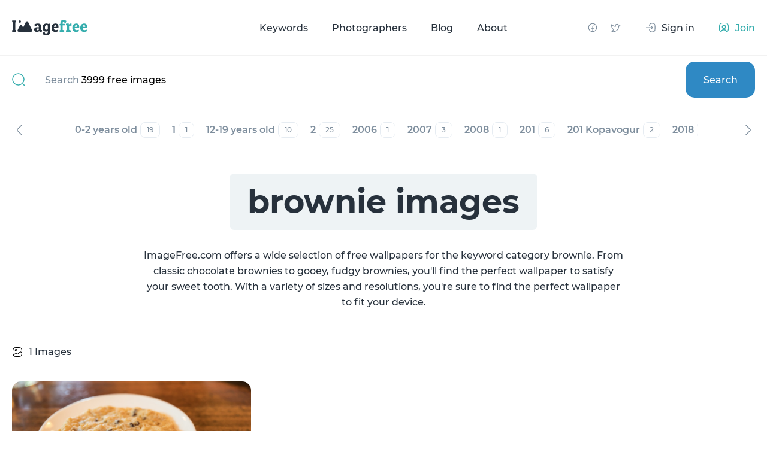

--- FILE ---
content_type: text/css
request_url: https://imagefree.com/front/css/style.min.css
body_size: 91888
content:
body {
    position: relative;
    height: 100%;
    background-color: #fff;
    font-size: 16px;
    line-height: 1.2;
    color: #27313c;
    font-weight: 500;
    font-family: 'Montserrat', sans-serif;
    -webkit-overflow-scrolling: touch;
    -webkit-font-smoothing: antialiased;
    -moz-osx-font-smoothing: grayscale;
}
img {
    display: block;
    max-width: 100%;
}
input[type="text"],
input[type="email"],
input[type="number"] {
    -webkit-appearance: none;
    -moz-appearance: none;
    appearance: none;
    outline: none;
}
input[type="number"]::-webkit-inner-spin-button,
input[type="number"]::-webkit-outer-spin-button {
    -webkit-appearance: none;
    margin: 0;
}
table {
    border-collapse: collapse;
    border-width: 0px;
    padding: 0px;
    margin: 0px;
}
html {
    height: 100%;
    -webkit-text-size-adjust: none;
    -ms-text-size-adjust: none;
}
input,
textarea {
    color: #27313c;
    font-family: 'Montserrat', sans-serif;
    border-radius: 0;
}
input[type="button"],
input[type="submit"],
button {
    cursor: pointer;
    font-family: 'Montserrat', sans-serif;
    font-size: 16px;
    line-height: 1.2;
}
td {
    margin: 0px;
    padding: 0px;
}
ul {
    list-style: none;
}
form {
    padding: 0px;
    margin: 0px;
}
a {
    color: #35adad;
    -webkit-transition: all 0.3s;
    transition: all 0.3s;
    text-decoration: none;
    outline: none;
    -webkit-tap-highlight-color: rgba(0,0,0,0);
}
a,
span,
div,
button {
    outline: none !important;
}
input[type=submit],
input[type=button],
button {
    -webkit-appearance: none;
    outline: none;
}
* {
    -webkit-box-sizing: border-box;
    box-sizing: border-box;
}
.loaded .main-wrapper {
    opacity: 0;
}
.icon-load {
    position: fixed;
    z-index: 9999;
    top: 0;
    left: 0;
    width: 100%;
    height: 100%;
    display: -webkit-box;
    display: -ms-flexbox;
    display: flex;
    -webkit-box-align: center;
    -ms-flex-align: center;
    align-items: center;
    -webkit-box-pack: center;
    -ms-flex-pack: center;
    justify-content: center;
    background-color: #fff;
    -webkit-transform: translate3d(0, -100%, 0);
    transform: translate3d(0, -100%, 0);
    -webkit-transition: all 0.3s;
    transition: all 0.3s;
}
.loaded .icon-load {
    -webkit-transform: translate3d(0, 0%, 0);
    transform: translate3d(0, 0%, 0);
}
.sk-folding-cube {
    width: 40px;
    height: 40px;
    -webkit-transform: rotateZ(45deg);
    transform: rotateZ(45deg);
}
.sk-cube {
    float: left;
    width: 50%;
    height: 50%;
    position: relative;
    background: #fff;
    -webkit-transform: scale(0.96);
    transform: scale(0.96);
}
.sk-folding-cube .sk-cube:before {
    content: '';
    position: absolute;
    top: 0;
    left: 0;
    width: 100%;
    height: 100%;
    background-color: #35adad;
    -webkit-animation: sk-foldCubeAngle 2.4s infinite linear both;
    animation: sk-foldCubeAngle 2.4s infinite linear both;
    -webkit-transform-origin: 100% 100%;
    transform-origin: 100% 100%;
}
.sk-folding-cube .sk-cube2 {
    -webkit-transform: scale(0.97) rotateZ(90deg);
    transform: scale(0.97) rotateZ(90deg);
}
.sk-folding-cube .sk-cube3 {
    -webkit-transform: scale(0.97) rotateZ(180deg);
    transform: scale(0.97) rotateZ(180deg);
}
.sk-folding-cube .sk-cube4 {
    -webkit-transform: scale(0.97) rotateZ(270deg);
    transform: scale(0.97) rotateZ(270deg);
}
.sk-folding-cube .sk-cube2:before {
    -webkit-animation-delay: 0.3s;
    animation-delay: 0.3s;
}
.sk-folding-cube .sk-cube3:before {
    -webkit-animation-delay: 0.6s;
    animation-delay: 0.6s;
}
.sk-folding-cube .sk-cube4:before {
    -webkit-animation-delay: 0.9s;
    animation-delay: 0.9s;
}
input::-webkit-input-placeholder, textarea::-webkit-input-placeholder {
    -webkit-transition: opacity 0.2s ease-out;
    transition: opacity 0.2s ease-out;
}
input::-moz-placeholder, textarea::-moz-placeholder {
    -moz-transition: opacity 0.2s ease-out;
    transition: opacity 0.2s ease-out;
}
input:-ms-input-placeholder, textarea:-ms-input-placeholder {
    -ms-transition: opacity 0.2s ease-out;
    transition: opacity 0.2s ease-out;
}
input::-ms-input-placeholder, textarea::-ms-input-placeholder {
    -ms-transition: opacity 0.2s ease-out;
    transition: opacity 0.2s ease-out;
}
input::placeholder,
textarea::placeholder {
    -webkit-transition: opacity 0.2s ease-out;
    transition: opacity 0.2s ease-out;
}
input:focus::-webkit-input-placeholder, textarea:focus::-webkit-input-placeholder {
    opacity: 0;
}
input:focus::-moz-placeholder, textarea:focus::-moz-placeholder {
    opacity: 0;
}
input:focus:-ms-input-placeholder, textarea:focus:-ms-input-placeholder {
    opacity: 0;
}
input:focus::-ms-input-placeholder, textarea:focus::-ms-input-placeholder {
    opacity: 0;
}
input:focus::placeholder,
textarea:focus::placeholder {
    opacity: 0;
}
.big-ttl,
h1 {
    text-align: center;
    margin-bottom: 70px;
    font-size: 74px;
    line-height: 1;
    color: #27313c;
    font-weight: 600;
}
.btn {
    display: -webkit-inline-box;
    display: -ms-inline-flexbox;
    display: inline-flex;
    height: 60px;
    border-radius: 15px;
    background-color: #2f89c4;
    color: #fff;
    -webkit-box-align: center;
    -ms-flex-align: center;
    align-items: center;
    -webkit-box-pack: center;
    -ms-flex-pack: center;
    justify-content: center;
    padding: 0 30px;
    -webkit-transition: all 0.3s;
    transition: all 0.3s;
}
.btn:hover {
    background-color: #27313c;
}
@-webkit-keyframes sk-foldCubeAngle {
    0%, 10% {
        -webkit-transform: perspective(140px) rotateX(-180deg);
        transform: perspective(140px) rotateX(-180deg);
        opacity: 0;
    }
    25%, 75% {
        -webkit-transform: perspective(140px) rotateX(0deg);
        transform: perspective(140px) rotateX(0deg);
        opacity: 1;
    }
    90%, 100% {
        -webkit-transform: perspective(140px) rotateY(180deg);
        transform: perspective(140px) rotateY(180deg);
        opacity: 0;
    }
}
@keyframes sk-foldCubeAngle {
    0%, 10% {
        -webkit-transform: perspective(140px) rotateX(-180deg);
        transform: perspective(140px) rotateX(-180deg);
        opacity: 0;
    }
    25%, 75% {
        -webkit-transform: perspective(140px) rotateX(0deg);
        transform: perspective(140px) rotateX(0deg);
        opacity: 1;
    }
    90%, 100% {
        -webkit-transform: perspective(140px) rotateY(180deg);
        transform: perspective(140px) rotateY(180deg);
        opacity: 0;
    }
}
@font-face {
    font-family: "Montserrat";
    src: url("../fonts/Montserrat/Montserrat-Regular.eot");
    src: local("Montserrat-Regular"), url("../fonts/Montserrat/Montserrat-Regular.eot?#iefix") format('embedded-opentype'), url("../fonts/Montserrat/Montserrat-Regular.woff2") format('woff2'), url("../fonts/Montserrat/Montserrat-Regular.woff") format('woff'), url("../fonts/Montserrat/Montserrat-Regular.ttf") format('truetype');
    font-weight: normal;
    font-style: normal;
    font-display: swap;
}
@font-face {
    font-family: "Montserrat";
    src: url("../fonts/Montserrat/Montserrat-Medium.eot");
    src: local("Montserrat-Medium"), url("../fonts/Montserrat/Montserrat-Medium.eot?#iefix") format('embedded-opentype'), url("../fonts/Montserrat/Montserrat-Medium.woff2") format('woff2'), url("../fonts/Montserrat/Montserrat-Medium.woff") format('woff'), url("../fonts/Montserrat/Montserrat-Medium.ttf") format('truetype');
    font-weight: 500;
    font-style: normal;
    font-display: swap;
}
@font-face {
    font-family: "Montserrat";
    src: url("../fonts/Montserrat/Montserrat-SemiBold.eot");
    src: local("Montserrat-SemiBold"), url("../fonts/Montserrat/Montserrat-SemiBold.eot?#iefix") format('embedded-opentype'), url("../fonts/Montserrat/Montserrat-SemiBold.woff2") format('woff2'), url("../fonts/Montserrat/Montserrat-SemiBold.woff") format('woff'), url("../fonts/Montserrat/Montserrat-SemiBold.ttf") format('truetype');
    font-weight: 600;
    font-style: normal;
    font-display: swap;
}
@font-face {
    font-family: "Montserrat";
    src: url("../fonts/Montserrat/Montserrat-Bold.eot");
    src: local("Montserrat-Bold"), url("../fonts/Montserrat/Montserrat-Bold.eot?#iefix") format('embedded-opentype'), url("../fonts/Montserrat/Montserrat-Bold.woff2") format('woff2'), url("../fonts/Montserrat/Montserrat-Bold.woff") format('woff'), url("../fonts/Montserrat/Montserrat-Bold.ttf") format('truetype');
    font-weight: bold;
    font-style: normal;
    font-display: swap;
}
.footer {
    color: #fff;
    margin-bottom: 20px;
}
.footer__mainwrapper {
    background-color: #1d252e;
    border-radius: 20px;
}
.footer__ban {
    padding: 30px;
}
.footer__ban-img {
    display: block;
    width: 728px;
    margin: auto;
    max-width: 100%;
}
.footer__wrap {
    display: -webkit-box;
    display: -ms-flexbox;
    display: flex;
    margin-bottom: 40px;
}
.footer .col20 {
    width: 20%;
}
.footer__logo {
    margin-bottom: 30px;
    display: inline-block;
}
.footer__logo:hover {
    opacity: 0.7;
}
.footer__socs {
    display: -webkit-box;
    display: -ms-flexbox;
    display: flex;
}
.footer__socs a {
    margin-right: 20px;
    display: inline-block;
}
.footer__socs a:hover {
    opacity: 0.7;
}
.footer__menu-ttl {
    margin-bottom: 30px;
    font-weight: 600;
    font-size: 16px;
    color: #35adad;
}
.footer__menu li {
    margin-bottom: 15px;
    padding-right: 10px;
}
.footer__menu li a {
    color: #fff;
    display: block;
    font-size: 14px;
    line-height: 1.3;
}
.footer__menu li a:hover {
    color: #35adad;
}
.footer__botwrap {
    border-radius: 20px;
    background-color: #27313c;
    padding: 80px;
}
.footer__bot {
    display: -webkit-box;
    display: -ms-flexbox;
    display: flex;
    -webkit-box-align: start;
    -ms-flex-align: start;
    align-items: flex-start;
}
.footer__bot .copy {
    width: 100%;
    padding-right: 80px;
}
.footer__bot .copy p {
    font-size: 12px;
    line-height: 22px;
    margin-bottom: 20px;
    color: #7e8e9d;
}
.footer__bot .copy p:last-child {
    margin-bottom: 0;
}
.footer__bot .langs {
    -ms-flex-negative: 0;
    flex-shrink: 0;
    display: -webkit-inline-box;
    display: -ms-inline-flexbox;
    display: inline-flex;
    -webkit-box-align: center;
    -ms-flex-align: center;
    align-items: center;
    color: #fff;
    font-size: 12px;
}
.footer__bot .langs img {
    margin-right: 11px;
}
.footer__bot .langs span {
    display: inline-block;
    margin-right: 5px;
}
.header {
    padding: 33px 0;
    position: fixed;
    left: 0;
    top: 0;
    width: 100%;
    background-color: #fff;
    z-index: 19;
    -webkit-transition: all 0.3s;
    transition: all 0.3s;
}
.header.fixed {
    -webkit-box-shadow: 0 0 50px -10px rgba(39,49,60,0.12);
    box-shadow: 0 0 50px -10px rgba(39,49,60,0.12);
    padding: 20px 0;
}
.header .wrapper {
    display: -webkit-box;
    display: -ms-flexbox;
    display: flex;
    -webkit-box-align: center;
    -ms-flex-align: center;
    align-items: center;
    -ms-flex-wrap: wrap;
    flex-wrap: wrap;
}
.header__logo {
    margin-right: auto;
}
.header__menu {
    position: absolute;
    top: 50%;
    left: 50%;
    -webkit-transform: translate(-50%, -50%);
    transform: translate(-50%, -50%);
    display: -webkit-box;
    display: -ms-flexbox;
    display: flex;
    -webkit-box-align: center;
    -ms-flex-align: center;
    align-items: center;
    -webkit-box-pack: center;
    -ms-flex-pack: center;
    justify-content: center;
}
.header__menu li {
    margin: 0 20px;
}
.header__menu li a {
    color: #27313c;
}
.header__menu li a:hover {
    color: #35adad;
}
.header__socs {
    margin-left: auto;
    margin-right: 60px;
    display: -webkit-box;
    display: -ms-flexbox;
    display: flex;
    -webkit-box-align: center;
    -ms-flex-align: center;
    align-items: center;
}
.header__socs a {
    display: block;
    width: 18px;
    height: 18px;
    background-repeat: no-repeat;
    background-position: center;
    -webkit-transition: all 0.3s;
    transition: all 0.3s;
    margin-right: 20px;
}
.header__socs-fb {
    background-image: url("../img/icons/facebook.svg");
}
.header__socs-fb:hover {
    background-image: url("../img/icons/facebook_g.svg");
}
.header__socs-twit {
    background-image: url("../img/icons/twitter.svg");
}
.header__socs-twit:hover {
    background-image: url("../img/icons/twitter_g.svg");
}
.header__auth {
    display: -webkit-box;
    display: -ms-flexbox;
    display: flex;
    -webkit-box-align: center;
    -ms-flex-align: center;
    align-items: center;
}
.header__auth a {
    display: -webkit-box;
    display: -ms-flexbox;
    display: flex;
    -webkit-box-align: center;
    -ms-flex-align: center;
    align-items: center;
}
.header__auth a:hover {
    opacity: 0.7;
}
.header__auth a .icon {
    display: inline-block;
    width: 18px;
    height: 18px;
    background-repeat: no-repeat;
    background-position: center;
    margin-right: 10px;
}
.header__signin {
    color: #27313c;
    margin-right: 40px;
}
.header__signin .icon {
    background-image: url("../img/icons/signin.svg");
}
.header__join .icon {
    background-image: url("../img/icons/join.svg");
}
.header__hamb {
    width: 25px;
    height: 18px;
    position: relative;
    display: none;
    cursor: pointer;
}
.header__hamb.active:before {
    -webkit-transform: rotate(45deg);
    transform: rotate(45deg);
    top: 50%;
}
.header__hamb.active:after {
    -webkit-transform: rotate(-45deg);
    transform: rotate(-45deg);
    top: 50%;
}
.header__hamb.active span {
    -webkit-transform: translateX(-100%);
    transform: translateX(-100%);
    opacity: 0;
}
.header__hamb:before,
.header__hamb:after,
.header__hamb span {
    content: '';
    width: 100%;
    height: 2px;
    border-radius: 1px;
    background-color: #7e8e9d;
    position: absolute;
    left: 0;
    -webkit-transition: all 0.5s;
    transition: all 0.5s;
}
.header__hamb:before {
    top: 0;
}
.header__hamb:after {
    top: calc(100% - 2px);
}
.header__hamb span {
    top: calc(50% - 1px);
}
.header__submit {
    height: 40px;
    display: -webkit-inline-box;
    display: -ms-inline-flexbox;
    display: inline-flex;
    -webkit-box-align: center;
    -ms-flex-align: center;
    align-items: center;
    -webkit-box-pack: center;
    -ms-flex-pack: center;
    justify-content: center;
    padding: 0 20px;
    border-radius: 10px;
    background-color: #35adad;
    color: #fff;
    font-size: 16px;
    margin-right: 40px;
}
.header__submit img {
    margin-right: 10px;
}
.header__submit:hover {
    background-color: #27313c;
}
.header__notif {
    display: -webkit-box;
    display: -ms-flexbox;
    display: flex;
    -webkit-box-align: center;
    -ms-flex-align: center;
    align-items: center;
    margin-right: 20px;
}
.header__notif img {
    margin-right: 5px;
}
.header__notif-num {
    border-radius: 50%;
    min-width: 16px;
    height: 16px;
    padding: 0 2px;
    display: -webkit-inline-box;
    display: -ms-inline-flexbox;
    display: inline-flex;
    -webkit-box-align: center;
    -ms-flex-align: center;
    align-items: center;
    -webkit-box-pack: center;
    -ms-flex-pack: center;
    justify-content: center;
    background-color: #35adad;
    color: #fff;
    font-size: 11px;
}
.header__user {
    width: 40px;
    height: 40px;
    border-radius: 50%;
    overflow: hidden;
}

.header__user icon {
    background-image: url("../img/icons/author.svg");
}

.main-wrapper {
    padding: 92px 0 0;
    min-width: 320px;
    width: 100%;
    position: relative;
    overflow: hidden;
    min-height: 100%;
}
.wrapper {
    width: 100%;
    min-width: 320px;
    max-width: 2000px;
    padding: 0 80px;
    margin: 0 auto;
    position: relative;
}
.search-hero {
    margin-bottom: 80px;
}
.search-hero__block {
    height: 560px;
    position: relative;
}
.search-hero__wrap {
    width: 800px;
    max-width: 100%;
    background-color: #fff;
    padding: 10px 10px 10px 40px;
    border-radius: 20px;
    display: -webkit-box;
    display: -ms-flexbox;
    display: flex;
    -webkit-box-align: center;
    -ms-flex-align: center;
    align-items: center;
    height: 80px;
    position: absolute;
    bottom: 80px;
    left: 50%;
    -webkit-transform: translateX(-50%);
    transform: translateX(-50%);
}
.search-hero__wrap .label-text {
    -webkit-transition: all 0.3s;
    transition: all 0.3s;
    font-size: 16px;
    position: absolute;
    left: 82px;
    top: 50%;
    -webkit-transform: translateY(-50%);
    transform: translateY(-50%);
    color: #7e8e9d;
    pointer-events: none;
}
.search-hero__wrap .label-text span {
    color: #000;
}
.search-hero__wrap .icon {
    margin-right: 20px;
    -ms-flex-negative: 0;
    flex-shrink: 0;
}
.search-hero__wrap input {
    width: 100%;
    height: 100%;
    border: none;
    font-size: 16px;
    line-height: 1;
    color: #27313c;
    padding-right: 30px;
    font-weight: 500;
}
.search-hero__wrap input:focus + .label-text {
    opacity: 0;
}
.search-hero__wrap button {
    width: 120px;
    height: 60px;
    border-radius: 15px;
    display: -webkit-box;
    display: -ms-flexbox;
    display: flex;
    -webkit-box-align: center;
    -ms-flex-align: center;
    align-items: center;
    -webkit-box-pack: center;
    -ms-flex-pack: center;
    justify-content: center;
    color: #fff;
    background-color: #2f89c4;
    border: none;
    font-weight: 500;
    -ms-flex-negative: 0;
    flex-shrink: 0;
    -webkit-transition: all 0.3s;
    transition: all 0.3s;
}
.search-hero__wrap button:hover {
    background-color: #27313c;
}
.search-hero__slider {
    position: relative;
}
.search-hero__slider-prev,
.search-hero__slider-next {
    position: absolute;
    z-index: 3;
    cursor: pointer;
    top: calc(50% - 16px);
}
.search-hero__slider-prev {
    left: 30px;
}
.search-hero__slider-next {
    right: 30px;
}
.search-hero__slider .slick-dots {
    position: absolute;
    bottom: -35px;
    left: 50%;
    -webkit-transform: translateX(-50%);
    transform: translateX(-50%);
    display: -webkit-box;
    display: -ms-flexbox;
    display: flex;
    -webkit-box-align: center;
    -ms-flex-align: center;
    align-items: center;
    -ms-flex-wrap: wrap;
    flex-wrap: wrap;
    -webkit-box-pack: center;
    -ms-flex-pack: center;
    justify-content: center;
    padding: 5px;
    border-radius: 10px;
}
.search-hero__slider .slick-dots li {
    width: 8px;
    height: 8px;
    padding: 0;
    margin-right: 5px;
    border: 1px solid #2f89c4;
    border-radius: 50%;
    cursor: pointer;
}
.search-hero__slider .slick-dots li:last-child {
    margin-right: 0;
}
.search-hero__slider .slick-dots li.slick-active {
    background-color: #2f89c4;
    cursor: pointer;
}
.search-hero__slider .slick-dots li button {
    border: none;
    background: none;
    width: 100%;
    height: 100%;
    font-size: 0;
}
.search-hero__slider .item {
    width: 100%;
}
.search-hero__slider .slick-slide {
    height: 560px;
    border-radius: 25px;
    overflow: hidden;
}
.search-hero__slider .slick-slide img {
    width: 100%;
    height: 100%;
    -o-object-fit: cover;
    object-fit: cover;
}
.search-hero .slick-disabled {
    opacity: 0.5;
}
.masonry {
    margin-bottom: 80px;
}
.masonry__wrap {
    margin-bottom: 60px;
}
.masonry__btn-wrap {
    text-align: center;
}
.masonry__sizer {
    width: calc(33.33% - 14px);
}
.masonry__item {
    position: relative;
    display: -webkit-inline-box;
    display: -ms-inline-flexbox;
    display: inline-flex;
    cursor: pointer;
    border-radius: 15px;
    overflow: hidden;
    -webkit-transition: all 0.8s;
    transition: all 0.8s;
    width: calc(33.33% - 14px);
    margin-bottom: 19px;
}
.masonry__item:hover {
    -webkit-box-shadow: 30px 50px 70px rgba(14,17,25,0.6);
    box-shadow: 30px 50px 70px rgba(14,17,25,0.6);
}
.masonry__item:hover .masonry__item-descr {
    -webkit-transform: translateY(0);
    transform: translateY(0);
    opacity: 1;
    visibility: visible;
}
.masonry__item.google-ad-item {
    background-color: #27313c;
    display: -webkit-box;
    display: -ms-flexbox;
    display: flex;
    -webkit-box-align: center;
    -ms-flex-align: center;
    align-items: center;
    -webkit-box-pack: center;
    -ms-flex-pack: center;
    justify-content: center;
    height: 412px;
}
.masonry__item.google-ad-item img {
    width: 250px;
}
.masonry__item-size {
    height: 22px;
    color: #fff;
    position: absolute;
    bottom: 10px;
    right: 10px;
    padding: 0 10px;
    border-radius: 15px;
    font-size: 10px;
    background-color: rgba(39,49,60,0.3);
    display: -webkit-inline-box;
    display: -ms-inline-flexbox;
    display: inline-flex;
    -webkit-box-align: center;
    -ms-flex-align: center;
    align-items: center;
    -webkit-box-pack: center;
    -ms-flex-pack: center;
    justify-content: center;
    z-index: 3;
}
.masonry__item-descr {
    display: block;
    position: absolute;
    bottom: 0;
    left: 0;
    width: 100%;
    padding: 30px;
    background: -webkit-gradient(linear, left top, left bottom, from(rgba(0,0,0,0)), to(rgba(0,0,0,0.6)));
    background: linear-gradient(180deg, rgba(0,0,0,0) 0%, rgba(0,0,0,0.6) 100%);
    z-index: 2;
    color: #fff;
    font-size: 14px;
    -webkit-transform: translateY(100%);
    transform: translateY(100%);
    -webkit-transition: all 0.3s;
    transition: all 0.3s;
    opacity: 0;
    visibility: hidden;
}
.masonry__item-descr .name {
    margin-bottom: 10px;
    display: block;
}
.masonry__item-descr .author {
    display: block;
}
.popular-search {
    margin-bottom: 80px;
}
.popular-search .wrapper {
    display: -webkit-box;
    display: -ms-flexbox;
    display: flex;
}
.popular-search__left {
    width: 400px;
    -ms-flex-negative: 0;
    flex-shrink: 0;
}
.popular-search__right {
    width: 100%;
    display: -webkit-box;
    display: -ms-flexbox;
    display: flex;
    -ms-flex-wrap: wrap;
    flex-wrap: wrap;
    padding-top: 20px;
}
.popular-search__ttl {
    color: #35adad;
    font-size: 54px;
    font-weight: 600;
}
.tag-item {
    display: -webkit-inline-box;
    display: -ms-inline-flexbox;
    display: inline-flex;
    margin-right: 10px;
    margin-bottom: 10px;
    height: 30px;
    padding: 0 15px;
    background-color: #eef3f5;
    border-radius: 8px;
    color: #27313c;
    font-size: 12px;
    -webkit-box-align: center;
    -ms-flex-align: center;
    align-items: center;
    -webkit-box-pack: center;
    -ms-flex-pack: center;
    justify-content: center;
}
.tag-item:hover {
    background-color: #35adad;
    color: #fff;
}
.menu-overlay {
    position: fixed;
    z-index: -1;
    width: 100vw;
    height: 100vh;
    background-color: rgba(0,0,0,0.6);
    -webkit-transition: all 0.5s;
    transition: all 0.5s;
    opacity: 0;
    visibility: hidden;
}
.menu-overlay.active {
    opacity: 1;
    visibility: visible;
    z-index: 7;
}
.mob-menu {
    display: none;
}
.top-search {
    padding: 10px 0;
    border-top: 1px solid #f2f2f2;
    border-bottom: 1px solid #f2f2f2;
    margin-bottom: 60px;
}
.top-search__form {
    display: -webkit-box;
    display: -ms-flexbox;
    display: flex;
    -webkit-box-align: center;
    -ms-flex-align: center;
    align-items: center;
    position: relative;
}
.top-search__form input[type="text"] {
    width: 100%;
    height: 60px;
    border: none;
    font-size: 16px;
    padding-right: 15px;
}
.top-search__form input[type="text"]:focus + .top-search__placeholder {
    opacity: 0;
}
.top-search__icon {
    margin-right: 30px;
    -ms-flex-negative: 0;
    flex-shrink: 0;
}
.top-search__submit {
    margin-left: auto;
    -ms-flex-negative: 0;
    flex-shrink: 0;
    width: 116px;
    height: 60px;
    background-color: #2f89c4;
    border-radius: 15px;
    display: -webkit-inline-box;
    display: -ms-inline-flexbox;
    display: inline-flex;
    -webkit-box-align: center;
    -ms-flex-align: center;
    align-items: center;
    -webkit-box-pack: center;
    -ms-flex-pack: center;
    justify-content: center;
    border: none;
    color: #fff;
    font-size: 16px;
    -webkit-transition: all 0.3s;
    transition: all 0.3s;
}
.top-search__submit:hover {
    background-color: #27313c;
}
.top-search__placeholder {
    position: absolute;
    left: 55px;
    top: 50%;
    -webkit-transform: translateY(-50%);
    transform: translateY(-50%);
    color: #7e8e9d;
    -webkit-transition: all 0.3s;
    transition: all 0.3s;
    pointer-events: none;
}
.top-search__placeholder span {
    color: #000;
}
.photo-info {
    margin-bottom: 80px;
}
.photo-info__ttl {
    margin-bottom: 40px;
    text-align: center;
    font-weight: bold;
    font-size: 54px;
    line-height: 1.2;
}
.photo-info__author {
    display: -webkit-box;
    display: -ms-flexbox;
    display: flex;
    -webkit-box-align: center;
    -ms-flex-align: center;
    align-items: center;
    -webkit-box-pack: center;
    -ms-flex-pack: center;
    justify-content: center;
    color: #7e8e9d;
    margin-bottom: 50px;
}
.photo-info__author img {
    margin-right: 10px;
}
.photo-info__author a {
    color: #000;
    padding-left: 5px;
}
.photo-info__wrap {
    display: -webkit-box;
    display: -ms-flexbox;
    display: flex;
    -webkit-box-align: start;
    -ms-flex-align: start;
    align-items: flex-start;
    -webkit-box-pack: justify;
    -ms-flex-pack: justify;
    justify-content: space-between;
}
.photo-info__left {
    width: 100%;
    margin-right: 40px;
}
.photo-info__right {
    width: 420px;
    -ms-flex-negative: 0;
    flex-shrink: 0;
}
.photo-info__right .photo-info__tags {
    display: none;
}
.photo-info__photo {
    margin-bottom: 40px;
    background-color: #d8d8d8;
    border-radius: 25px;
    overflow: hidden;
}
.photo-info__descr {
    margin-bottom: 40px;
    font-size: 26px;
    line-height: 1.7;
    font-weight: 600;
}
.photo-info__btns {
    display: -webkit-box;
    display: -ms-flexbox;
    display: flex;
    -ms-flex-wrap: wrap;
    flex-wrap: wrap;
    -webkit-box-pack: justify;
    -ms-flex-pack: justify;
    justify-content: space-between;
    margin-bottom: 20px;
}
.photo-info__btns a {
    width: calc(50% - 10px);
    display: -webkit-inline-box;
    display: -ms-inline-flexbox;
    display: inline-flex;
    -webkit-box-align: center;
    -ms-flex-align: center;
    align-items: center;
    -webkit-box-pack: center;
    -ms-flex-pack: center;
    justify-content: center;
    height: 60px;
    border-radius: 15px;
}
.photo-info__btns .buy-btn {
    background-color: #2f89c4;
    color: #fff;
}
.photo-info__btns .buy-btn:hover {
    background-color: #35adad;
}
.photo-info__btns .download-btn {
    border: 1px solid #e6ecf2;
    color: #000;
}
.photo-info__btns .download-btn:hover {
    background-color: #35adad;
    color: #fff;
}
.photo-info__prices {
    display: -webkit-box;
    display: -ms-flexbox;
    display: flex;
    -ms-flex-wrap: wrap;
    flex-wrap: wrap;
    margin-bottom: 30px;
    -webkit-box-pack: justify;
    -ms-flex-pack: justify;
    justify-content: space-between;
}
.photo-info__prices .col {
    width: calc(50% - 10px);
    display: -webkit-box;
    display: -ms-flexbox;
    display: flex;
    -webkit-box-align: center;
    -ms-flex-align: center;
    align-items: center;
    -ms-flex-wrap: wrap;
    flex-wrap: wrap;
    color: #7e8e9d;
    font-size: 14px;
}
.photo-info__prices .col .price {
    margin-right: 20px;
    color: #000;
}
.photo-info__prices .col .price span {
    color: #7e8e9d;
}
.photo-info .info-label {
    margin-bottom: 30px;
    font-size: 12px;
    color: #7e8e9d;
}
.photo-info .info-label p {
    margin-bottom: 5px;
}
.photo-info .info-label a {
    display: inline-block;
    font-size: 12px;
    line-height: 14px;
}
.photo-info .info-label a:hover {
    text-decoration: underline;
}
.photo-info__like {
    display: -webkit-box;
    display: -ms-flexbox;
    display: flex;
    -webkit-box-align: center;
    -ms-flex-align: center;
    align-items: center;
    -webkit-box-pack: center;
    -ms-flex-pack: center;
    justify-content: center;
    height: 60px;
    border-radius: 15px;
    border: 1px solid #e6ecf2;
    margin-bottom: 20px;
    -webkit-transition: all 0.3s;
    transition: all 0.3s;
    color: #000;
}
.photo-info__like img {
    margin-right: 10px;
}
.photo-info__like:hover {
    background-color: #35adad;
    color: #fff;
}
.photo-info__likes {
    display: -webkit-box;
    display: -ms-flexbox;
    display: flex;
    -ms-flex-wrap: wrap;
    flex-wrap: wrap;
    margin-bottom: 40px;
}
.photo-info__likes .item {
    margin-right: 20px;
    color: #7e8e9d;
}
.photo-info__likes .item span {
    color: #000;
}
.photo-info__specs {
    border: 1px solid #e6ecf2;
    border-radius: 20px;
    padding: 40px;
}
.photo-info__specs .tab_header {
    display: -webkit-box;
    display: -ms-flexbox;
    display: flex;
    -ms-flex-wrap: wrap;
    flex-wrap: wrap;
    margin-bottom: 30px;
}
.photo-info__specs .tab_header .tab {
    margin-right: 30px;
    font-size: 20px;
    font-weight: 600;
    color: #7e8e9d;
    cursor: pointer;
}
.photo-info__specs .tab_header .tab.active {
    color: #000;
}
.photo-info__specs .line {
    margin-bottom: 15px;
    display: -webkit-box;
    display: -ms-flexbox;
    display: flex;
    -webkit-box-pack: justify;
    -ms-flex-pack: justify;
    justify-content: space-between;
    -webkit-box-align: center;
    -ms-flex-align: center;
    align-items: center;
    font-size: 16px;
    line-height: 18px;
}
.photo-info__specs .line p {
    color: #7e8e9d;
    padding-right: 15px;
}
.h2-ttl {
    margin-bottom: 60px;
    text-align: center;
    font-weight: 600;
    font-size: 34px;
}
.search-footer {
    margin-bottom: 80px;
}
.search-footer .search-hero__wrap {
    width: 800px;
    max-width: 100%;
    border: 1px solid #e6ecf2;
    border-radius: 20px;
    margin: auto;
    position: relative;
    left: auto;
    top: auto;
    bottom: auto;
    -webkit-transform: none;
    transform: none;
}
.latest-posts {
    margin-bottom: 40px;
}
.latest-posts__wrap {
    display: -webkit-box;
    display: -ms-flexbox;
    display: flex;
    -ms-flex-wrap: wrap;
    flex-wrap: wrap;
    margin: 0 -20px;
}
.latest-posts__item {
    width: calc(33.33% - 40px);
    margin: 0 20px 40px;
    border-radius: 20px;
    overflow: hidden;
    border: 1px solid #e6ecf2;
    display: -webkit-box;
    display: -ms-flexbox;
    display: flex;
    -webkit-box-orient: vertical;
    -webkit-box-direction: normal;
    -ms-flex-direction: column;
    flex-direction: column;
    -webkit-transition: all 0.5s;
    transition: all 0.5s;
}
.latest-posts__item:hover {
    -webkit-box-shadow: 30px 50px 70px rgba(49,60,89,0.18);
    box-shadow: 30px 50px 70px rgba(49,60,89,0.18);
}
.latest-posts__item.promo-item {
    display: -webkit-box;
    display: -ms-flexbox;
    display: flex;
    -webkit-box-align: center;
    -ms-flex-align: center;
    align-items: center;
    -webkit-box-pack: center;
    -ms-flex-pack: center;
    justify-content: center;
    padding: 75px;
    background-color: #27313c;
}
.latest-posts__item .photo {
    height: 245px;
    width: 100%;
    display: block;
    margin: -1px -1px -1px 0;
    -ms-flex-negative: 0;
    flex-shrink: 0;
}
.latest-posts__item .photo img {
    width: 100%;
    height: 100%;
    -o-object-fit: cover;
    object-fit: cover;
}
.latest-posts__item .content {
    padding: 30px;
    height: 100%;
    display: -webkit-box;
    display: -ms-flexbox;
    display: flex;
    -webkit-box-orient: vertical;
    -webkit-box-direction: normal;
    -ms-flex-direction: column;
    flex-direction: column;
}
.latest-posts__item .content .tags {
    margin-bottom: 15px;
    color: #35adad;
    font-size: 14px;
    font-weight: 500;
}
.latest-posts__item .content .title {
    display: block;
    color: #27313c;
    font-weight: bold;
    margin-bottom: 20px;
    font-size: 18px;
    line-height: 28px;
}
.latest-posts__item .content .excerpt {
    margin-bottom: 20px;
    font-size: 14px;
    line-height: 24px;
    font-weight: 500;
    color: #7e8e9d;
}
.latest-posts__item .content .bot-info {
    display: -webkit-box;
    display: -ms-flexbox;
    display: flex;
    -ms-flex-wrap: wrap;
    flex-wrap: wrap;
    margin-top: auto;
}
.latest-posts__item .content .bot-info .author {
    margin-right: 20px;
}
.latest-posts__item .content .bot-info .author,
.latest-posts__item .content .bot-info .time {
    display: -webkit-inline-box;
    display: -ms-inline-flexbox;
    display: inline-flex;
    font-size: 14px;
    margin-bottom: 10px;
    color: #27313c;
}
.latest-posts__item .content .bot-info .author img,
.latest-posts__item .content .bot-info .time img {
    margin-right: 10px;
    -webkit-filter: brightness(0);
    filter: brightness(0);
}
.blog {
    margin-bottom: 80px;
}
.blog .big-ttl {
    margin-bottom: 30px;
}
.blog .main-subttl {
    margin-bottom: 60px;
    font-size: 16px;
    line-height: 1.2;
    color: #7e8e9d;
    text-align: center;
}
.blog__ttl2 {
    margin-bottom: 40px;
    font-weight: 600;
    font-size: 34px;
    line-height: 1;
}
.blog__featured {
    margin-bottom: 60px;
}
.blog__featured-wrap {
    margin: 0 -10px;
}
.blog__featured-item {
    width: calc(50% - 20px);
    margin: 0 10px;
    margin-bottom: 20px;
}
.blog__featured-item .content {
    padding: 35px 40px 30px;
}
.blog__featured-item .content .title {
    font-size: 24px;
    line-height: 1.5;
    margin-bottom: 10px;
}
.blog .loadmore-btn {
    width: 200px;
    height: 60px;
    background-color: #2f89c4;
    display: -webkit-box;
    display: -ms-flexbox;
    display: flex;
    -webkit-box-align: center;
    -ms-flex-align: center;
    align-items: center;
    -webkit-box-pack: center;
    -ms-flex-pack: center;
    justify-content: center;
    color: #fff;
    font-size: 16px;
    border-radius: 15px;
    margin: auto;
    -webkit-transition: all 0.3s;
    transition: all 0.3s;
    cursor: pointer;
}
.blog .loadmore-btn:hover {
    background-color: #35adad;
}
.blog-inner {
    margin-bottom: 80px;
}
.blog-inner__info {
    display: -webkit-box;
    display: -ms-flexbox;
    display: flex;
    -ms-flex-wrap: wrap;
    flex-wrap: wrap;
    -webkit-box-pack: center;
    -ms-flex-pack: center;
    justify-content: center;
    margin-top: auto;
    margin-bottom: 60px;
}
.blog-inner__info .author {
    margin-right: 30px;
}
.blog-inner__info .author,
.blog-inner__info .time {
    display: -webkit-inline-box;
    display: -ms-inline-flexbox;
    display: inline-flex;
    font-size: 14px;
    color: #27313c;
    -webkit-filter: brightness(0);
    filter: brightness(0);
}
.blog-inner__info .author img,
.blog-inner__info .time img {
    margin-right: 10px;
}
.blog-inner__tags {
    text-align: center;
    margin-bottom: 40px;
    color: #35adad;
    font-size: 14px;
    line-height: 1.2;
}
.blog-inner__ttl {
    max-width: 880px;
    margin: 0 auto 40px;
    text-align: center;
    font-size: 54px;
    line-height: 1.2;
    font-weight: bold;
}
.blog-inner__main-img {
    border-radius: 25px;
    overflow: hidden;
    margin-bottom: 20px;
    height: 750px;
    width: 100%;
}
.blog-inner__main-img img {
    width: 100%;
    height: 100%;
    -o-object-fit: cover;
    object-fit: cover;
}
.blog-inner__content {
    width: 880px;
    max-width: 100%;
    margin: auto;
}
.blog-inner__content h2 {
    /*margin-bottom: 40px;*/
    font-size: 26px;
    line-height: 40px;
    font-weight: 600;
}

.blog-inner__content h3 {
    font-size: 23px;
    line-height: 40px;
    font-weight: 600;
}

.blog-inner__content ul {
    padding-left: 35px;
    margin-bottom: 10px;
    list-style: disc;
}

.blog-inner__content ul li {
    line-height: 1.5;
}

.blog-inner__content p {
    margin-bottom: 15px;
    font-size: 20px;
    line-height: 34px;
}
.blog-inner__content .ggl-ban {
    padding: 30px;
    display: -webkit-box;
    display: -ms-flexbox;
    display: flex;
    -webkit-box-pack: center;
    -ms-flex-pack: center;
    justify-content: center;
    border: 1px solid #e6ecf2;
    border-radius: 25px;
    margin: 60px -80px;
}
.blog-inner__content .ggl-ban img {
    width: 730px;
}
.blog-inner__content .content-img {
    margin: 60px -80px;
}
.blog-inner__content blockquote {
    margin: 60px 0;
    border-left: 20px solid #35adad;
    padding: 6px 0 28px 60px;
}
.blog-inner__content blockquote p {
    margin-bottom: 30px;
    font-size: 36px;
    line-height: 52px;
    font-weight: 600;
}
.blog-inner__content blockquote .author {
    display: block;
    font-size: 14px;
    color: #7e8e9d;
}
.blog-inner .two-col {
    display: -webkit-box;
    display: -ms-flexbox;
    display: flex;
    -ms-flex-wrap: wrap;
    flex-wrap: wrap;
    -webkit-box-align: start;
    -ms-flex-align: start;
    align-items: flex-start;
    -webkit-box-pack: justify;
    -ms-flex-pack: justify;
    justify-content: space-between;
}
.blog-inner .two-col .col {
    width: calc(50% - 20px);
}
.blog-inner .two-col .ban-wrap {
    border-radius: 15px;
    border: 1px solid #e6ecf2;
    padding: 80px;
}
.blog-inner .sharing {
    margin-top: 60px;
}
.blog-inner .sharing p {
    margin-bottom: 20px;
    font-size: 14px;
    line-height: 1;
    color: #7e8e9d;
}
.blog-inner .sharing .links {
    display: -webkit-box;
    display: -ms-flexbox;
    display: flex;
    -webkit-box-align: center;
    -ms-flex-align: center;
    align-items: center;
}
.blog-inner .sharing .links a {
    margin-right: 20px;
    display: inline-block;
}
.blog-inner .sharing .links a img {
    -webkit-filter: brightness(0);
    filter: brightness(0);
}
.keywords {
    margin-bottom: 80px;
}
.keywords__wrap {
    display: -webkit-box;
    display: -ms-flexbox;
    display: flex;
    -webkit-box-pack: justify;
    -ms-flex-pack: justify;
    justify-content: space-between;
    -webkit-box-align: start;
    -ms-flex-align: start;
    align-items: flex-start;
}
.keywords__item {
    padding: 20px 5px 15px 30px;
    width: calc(20% - 10px);
    border-radius: 20px;
    border: 1px solid #e6ecf2;
    -webkit-transition: all 0.3s;
    transition: all 0.3s;
}
.keywords__item:hover {
    -webkit-box-shadow: 20px 40px 70px rgba(49,60,89,0.18);
    box-shadow: 20px 40px 70px rgba(49,60,89,0.18);
    position: relative;
    z-index: 2;
}
.keywords__item-ttl {
    margin-bottom: 8px;
    font-size: 24px;
    line-height: 34px;
    font-weight: 600;
}
.keywords__item-list {
    max-height: 560px;
    overflow: auto;
    position: relative;
}
.keywords__item-list:after {
    content: '';
    height: 100px;
    width: 100%;
    position: absolute;
    bottom: 0;
    left: 0;
    pointer-events: none;
    background: #fff;
    background: -webkit-gradient(linear, left bottom, left top, color-stop(30%, #fff), to(rgba(0,0,0,0)));
    background: linear-gradient(0deg, #fff 30%, rgba(0,0,0,0) 100%);
}
.keywords__item .item {
    line-height: 24px;
    color: #27313c;
    -webkit-transition: all 0.3s;
    transition: all 0.3s;
    margin-bottom: 5px;
    display: block;
}
.keywords__item .item:hover {
    color: #35adad;
}
.keywords__item .item:hover .num {
    border-color: #7e8e9d;
    color: #27313c;
}
.keywords__item p {
    display: inline-block;
    padding-right: 5px;
    font-weight: 600;
}
.keywords__item .num {
    padding: 0 10px;
    font-size: 12px;
    border-radius: 8px;
    border: 1px solid #e6ecf2;
    line-height: 24px;
    display: inline-block;
    -webkit-transition: all 0.3s;
    transition: all 0.3s;
    color: #7e8e9d;
}
.keywords .mCSB_scrollTools {
    width: 25px;
}
.keywords .mCSB_scrollTools .mCSB_dragger {
    max-height: 150px !important;
}
.keywords .mCS-dark-thin.mCSB_scrollTools .mCSB_draggerRail {
    background-color: transparent !important;
}
.keywords .mCS-dark-thin.mCSB_scrollTools .mCSB_dragger .mCSB_dragger_bar {
    width: 5px !important;
}
.keywords .mCS-dark-thin.mCSB_scrollTools .mCSB_dragger .mCSB_dragger_bar,
.keywords .mCS-rounded-dark.mCSB_scrollTools .mCSB_dragger .mCSB_dragger_bar,
.keywords .mCS-rounded-dots-dark.mCSB_scrollTools .mCSB_dragger .mCSB_dragger_bar {
    background-color: rgba(126,142,157,0.3);
}
.tags {
    margin-bottom: 60px;
}
.tags__slider {
    padding: 0 45px;
    position: relative;
    margin-top: -30px;
    margin: -30px 0 60px;
}
.tags__slider:before,
.tags__slider:after {
    content: '';
    height: 100%;
    width: 40px;
    position: absolute;
    top: 0;
    z-index: 2;
    pointer-events: none;
}

.tags__slider .item {
    line-height: 24px;
    color: #7e8e9d;
    -webkit-transition: all 0.3s;
    transition: all 0.3s;
    display: flex;
    padding: 0 10px;
}
.tags__slider .item:hover,
.tags__slider .item.slick-current {
    color: #27313c;
}
.tags__slider .item:hover .num,
.tags__slider .item.slick-current .num {
    border-color: #7e8e9d;
    color: #27313c;
}
.tags__slider .item p {
    display: inline-block;
    padding-right: 5px;
    font-weight: 600;
    line-height: 26px;
    white-space: nowrap;
}
.tags__slider .item .num {
    padding: 0 10px;
    font-size: 12px;
    border-radius: 8px;
    border: 1px solid #e6ecf2;
    line-height: 24px;
    display: inline-block;
    -webkit-transition: all 0.3s;
    transition: all 0.3s;
    color: #7e8e9d;
}
.tags__slider .slick-prev,
.tags__slider .slick-next {
    display: block;
    position: absolute;
    z-index: 3;
    top: 50%;
    -webkit-transform: translateY(-50%);
    transform: translateY(-50%);
    background-position: center !important;
    background-repeat: no-repeat !important;
    width: 24px;
    height: 24px;
    font-size: 0;
    background: none;
    border: none;
    -webkit-transition: all 0.3s;
    transition: all 0.3s;
}
.tags__slider .slick-prev {
    left: 0;
    background-image: url("../img/icons/tags-slider-prev.svg");
}
.tags__slider .slick-prev:hover {
    -webkit-transform: translate(-3px, -50%) !important;
    transform: translate(-3px, -50%) !important;
}
.tags__slider .slick-next {
    right: 0;
    background-image: url("../img/icons/tags-slider-next.svg");
}
.tags__slider .slick-next:hover {
    -webkit-transform: translate(3px), -50% !important;
    transform: translate(3px), -50% !important;
}
.tags__title {
    text-align: center;
    margin-bottom: 30px;
}
.tags__title span {
    display: inline-block;
    padding: 15px 30px;
    border-radius: 8px;
    background-color: #eef3f5;
    font-size: 54px;
    line-height: 64px;
    font-weight: bold;
}
.tags__subttl {
    text-align: center;
    max-width: 800px;
    margin: 0 auto 60px;
    font-size: 16px;
    line-height: 26px;
}
.tags__info {
    display: -webkit-box;
    display: -ms-flexbox;
    display: flex;
    -ms-flex-wrap: wrap;
    flex-wrap: wrap;
    -webkit-box-pack: center;
    -ms-flex-pack: center;
    justify-content: center;
    -webkit-box-align: center;
    -ms-flex-align: center;
    align-items: center;
}
.tags__info-item {
    margin: 0 20px;
    display: -webkit-box;
    display: -ms-flexbox;
    display: flex;
    -webkit-box-align: center;
    -ms-flex-align: center;
    align-items: center;
    font-size: 14px;
}
.tags__info-item .t1 {
    display: -webkit-inline-box;
    display: -ms-inline-flexbox;
    display: inline-flex;
    -webkit-box-align: center;
    -ms-flex-align: center;
    align-items: center;
    margin-right: 10px;
    color: #7e8e9d;
}
.tags__info-item .t1 img {
    margin-right: 5px;
}
.tags__info-item .t2.green {
    color: #35adad;
}
.tags__info-users {
    display: -webkit-box;
    display: -ms-flexbox;
    display: flex;
    -webkit-box-align: center;
    -ms-flex-align: center;
    align-items: center;
}
.tags__info-users .user {
    width: 30px;
    height: 30px;
    border-radius: 50%;
    overflow: hidden;
    margin-right: -8px;
}
.artists {
    margin-bottom: 80px;
}
.artists__wrap {
    display: -webkit-box;
    display: -ms-flexbox;
    display: flex;
    -ms-flex-wrap: wrap;
    flex-wrap: wrap;
    margin: 0 -20px;
}
.artists__item {
    width: calc(33.33% - 40px);
    margin: 0 20px 40px;
    border-radius: 20px;
    border: 1px solid #e6ecf2;
    overflow: hidden;
}
.artists__item .photo {
    height: 245px;
    margin: -1px -1px 0 -1px;
}
.artists__item .photo img {
    width: 100%;
    height: 100%;
    -o-object-fit: cover;
    object-fit: cover;
}
.artists__item .content {
    min-height: 220px;
    padding: 0 15px 30px;
    text-align: center;
}
.artists__item .user-pic {
    width: 100px;
    height: 100px;
    border-radius: 50%;
    margin: -50px auto 25px;
    border-radius: 50%;
    overflow: hidden;
}
.artists__item .user-pic img {
    width: 100%;
    height: 100%;
    -o-object-fit: cover;
    object-fit: cover;
}
.artists__item .name {
    font-size: 18px;
    line-height: 28px;
    margin-bottom: 10px;
    font-weight: bold;
}
.artists__item .loads {
    display: -webkit-box;
    display: -ms-flexbox;
    display: flex;
    -webkit-box-align: center;
    -ms-flex-align: center;
    align-items: center;
    -webkit-box-pack: center;
    -ms-flex-pack: center;
    justify-content: center;
    margin-bottom: 20px;
    font-size: 14px;
    color: #7e8e9d;
}
.artists__item .loads img {
    margin-right: 10px;
}
.artists__item .view-prof {
    display: -webkit-box;
    display: -ms-flexbox;
    display: flex;
    -webkit-box-pack: center;
    -ms-flex-pack: center;
    justify-content: center;
    -webkit-box-align: center;
    -ms-flex-align: center;
    align-items: center;
    font-size: 14px;
    color: #27313c;
}
.artists__item .view-prof:hover {
    color: #35adad;
}
.artists__item .view-prof:hover img {
    -webkit-transform: translateX(3px);
    transform: translateX(3px);
}
.artists__item .view-prof img {
    margin-left: 10px;
    -webkit-transition: all 0.3s;
    transition: all 0.3s;
}
.artists .masonry__btn-wrap {
    padding-top: 20px;
}
.artists-inner {
    margin-bottom: 80px;
    text-align: center;
    text-align: center;
}
.artists-inner__wrap {
    width: 880px;
    margin: auto;
    max-width: 100%;
}
.artists-inner .photo {
    width: 160px;
    height: 160px;
    border-radius: 50%;
    overflow: hidden;
    margin: 0 auto 30px;
}
.artists-inner .photo img {
    width: 100%;
    height: 100%;
    -o-object-fit: cover;
    object-fit: cover;
}
.artists-inner .name {
    font-weight: bold;
    margin-bottom: 40px;
    font-size: 54px;
    line-height: 64px;
}
.artists-inner .info {
    margin-bottom: 40px;
    display: -webkit-box;
    display: -ms-flexbox;
    display: flex;
    -ms-flex-wrap: wrap;
    flex-wrap: wrap;
    -webkit-box-pack: center;
    -ms-flex-pack: center;
    justify-content: center;
    -webkit-box-align: center;
    -ms-flex-align: center;
    align-items: center;
}
.artists-inner .info .item {
    display: -webkit-inline-box;
    display: -ms-inline-flexbox;
    display: inline-flex;
    -webkit-box-align: center;
    -ms-flex-align: center;
    align-items: center;
    font-size: 14px;
    color: #27313c;
    margin: 0 20px;
}
.artists-inner .info .item img {
    margin-right: 5px;
}
.artists-inner .info .item .gray {
    color: #7e8e9d;
    display: -webkit-box;
    display: -ms-flexbox;
    display: flex;
    -webkit-box-align: center;
    -ms-flex-align: center;
    align-items: center;
    margin-right: 10px;
}
.artists-inner .info .item a {
    color: #35adad;
}
.artists-inner .info .item a:hover {
    color: #27313c;
}
.artists-inner .descr {
    margin-bottom: 40px;
    font-size: 16px;
    line-height: 1.6;
}
.artists-inner .statistic {
    border: 1px solid #e6ecf2;
    border-radius: 20px;
    padding: 45px 20px;
    display: -webkit-box;
    display: -ms-flexbox;
    display: flex;
    -webkit-box-pack: center;
    -ms-flex-pack: center;
    justify-content: center;
    -webkit-box-align: center;
    -ms-flex-align: center;
    align-items: center;
}
.artists-inner .statistic .item {
    margin: 0 40px;
}
.artists-inner .statistic .item .top {
    margin-bottom: 10px;
    display: -webkit-box;
    display: -ms-flexbox;
    display: flex;
    -webkit-box-align: center;
    -ms-flex-align: center;
    align-items: center;
    -webkit-box-pack: center;
    -ms-flex-pack: center;
    justify-content: center;
    font-size: 18px;
    line-height: 28px;
    font-weight: bold;
}
.artists-inner .statistic .item .top img {
    margin-right: 10px;
}
.artists-inner .statistic .item .bot {
    font-size: 14px;
    color: #7e8e9d;
    white-space: nowrap;
}
.bottom-tags {
    margin-bottom: 80px;
}
.bottom-tags__ttl {
    margin-bottom: 40px;
    font-size: 26px;
    line-height: 40px;
    font-weight: 600;
}
.bottom-tags__wrap {
    display: -webkit-box;
    display: -ms-flexbox;
    display: flex;
    -ms-flex-wrap: wrap;
    flex-wrap: wrap;
}
.about__wrap {
    width: 880px;
    margin: auto;
    max-width: 100%;
}
.about h2 {
    margin-bottom: 60px;
    font-size: 26px;
    line-height: 40px;
    font-weight: 600;
}
.about h3 {
    margin: 60px 0 40px;
    font-size: 34px;
    line-height: 1;
    font-weight: 600;
}
.about p {
    font-size: 20px;
    line-height: 1.7;
}
.about__team {
    display: -webkit-box;
    display: -ms-flexbox;
    display: flex;
    -webkit-box-pack: justify;
    -ms-flex-pack: justify;
    justify-content: space-between;
    margin-bottom: 80px;
}
.about__team .item {
    width: calc(50% - 40px);
}
.about__team .photo {
    width: 160px;
    height: 160px;
    border-radius: 50%;
    overflow: hidden;
    margin-bottom: 30px;
}
.about__team .name {
    font-weight: 600;
    font-size: 26px;
    line-height: 40px;
    margin-bottom: 20px;
}
.about__team .about-user {
    font-size: 16px;
    line-height: 2;
}
.about__team .about-user a {
    color: #35adad;
}
.about__team .about-user a:hover {
    text-decoration: underline;
}
.about__form {
    padding: 50px 60px 60px;
    border-radius: 20px;
    background: #27313c;
    margin-bottom: 80px;
    color: #fff;
}
.about__form .ttl {
    margin-bottom: 30px;
    text-align: center;
    font-size: 34px;
    font-weight: 600;
}
.about__form .inp-wrap {
    margin-bottom: 30px;
}
.about__form label {
    display: -webkit-box;
    display: -ms-flexbox;
    display: flex;
    -webkit-box-align: center;
    -ms-flex-align: center;
    align-items: center;
    -webkit-box-pack: justify;
    -ms-flex-pack: justify;
    justify-content: space-between;
    margin-bottom: 20px;
    font-size: 14px;
    color: #7e8e9d;
    line-height: 1;
}
.about__form input,
.about__form textarea {
    border-radius: 15px;
    border: 1px solid #e6ecf2;
    background-color: #fff;
    height: 60px;
    padding: 0 30px;
    font-size: 16px;
    width: 100%;
}
.about__form input:focus,
.about__form textarea:focus {
    outline: none;
}
.about__form textarea {
    padding: 20px 30px;
    height: 160px;
}
.about__form button {
    width: 100%;
    height: 60px;
    border-radius: 15px;
    background-color: #2f89c4;
    text-align: center;
    margin-top: 10px;
    border: none;
    color: #fff;
    -webkit-transition: all 0.3s;
    transition: all 0.3s;
}
.about__form button:hover {
    background-color: #35adad;
}
.how-to {
    margin-bottom: 80px;
}
.how-to__cols {
    display: -webkit-box;
    display: -ms-flexbox;
    display: flex;
    -ms-flex-wrap: wrap;
    flex-wrap: wrap;
    -webkit-box-pack: justify;
    -ms-flex-pack: justify;
    justify-content: space-between;
}
.how-to .item {
    width: calc(50% - 20px);
    padding: 30px 40px 40px;
    background-color: #27313c;
    border-radius: 15px;
    color: #fff;
}
.how-to .item__h1 {
    margin-bottom: 16px;
    font-size: 26px;
    line-height: 40px;
    font-weight: 600;
}
.how-to .item__p {
    font-size: 16px;
    line-height: 22px;
}
.how-to .item__p a:hover {
    text-decoration: underline;
}
.content-page {
    margin-bottom: 80px;
}
.content-page__wrap {
    width: 880px;
    margin: auto;
    max-width: 100%;
}
.content-page .big-ttl,
.content-page h1 {
    margin-bottom: 40px;
}
.content-page h2 {
    margin-bottom: 60px;
    font-size: 26px;
    line-height: 40px;
    font-weight: 600;
}
.content-page h3 {
    margin: 60px 0 40px;
    font-size: 34px;
    line-height: 1.4;
    font-weight: 600;
}
.content-page p {
    font-size: 20px;
    line-height: 1.7;
    margin-bottom: 15px;
}
.content-page__publish {
    margin-bottom: 60px;
    display: -webkit-box;
    display: -ms-flexbox;
    display: flex;
    -webkit-box-align: center;
    -ms-flex-align: center;
    align-items: center;
    -webkit-box-pack: center;
    -ms-flex-pack: center;
    justify-content: center;
    font-size: 14px;
}
.content-page__publish .date-text {
    display: -webkit-box;
    display: -ms-flexbox;
    display: flex;
    -webkit-box-align: center;
    -ms-flex-align: center;
    align-items: center;
    margin-right: 11px;
    color: #7e8e9d;
}
.content-page__publish .date-text img {
    margin-right: 5px;
}
.content-page h4 {
    font-weight: bold;
    font-size: 20px;
    line-height: 34px;
}
.content-page ul,
.content-page ol {
    margin: 20px 0;
    list-style-type: none;
}
.content-page ul li,
.content-page ol li {
    font-size: 20px;
    line-height: 34px;
    margin-bottom: 15px;
    padding-left: 37px;
    position: relative;
}
.content-page ul li:last-child,
.content-page ol li:last-child {
    margin-bottom: 0;
}
.content-page ol {
    counter-reset: num;
}
.content-page ol li:before {
    counter-increment: num;
    content: counter(num, decimal-leading-zero);
    position: absolute;
    left: 0;
    top: 0;
    color: #7e8e9d;
}
.content-page ul li:before {
    content: '';
    position: absolute;
    left: 0;
    top: 16px;
    background-color: #7e8e9d;
    width: 20px;
    height: 1px;
}
.search h1 {
    margin-bottom: 50px;
}
.search h1 .green {
    color: #35adad;
}
.search__top {
    display: -webkit-box;
    display: -ms-flexbox;
    display: flex;
    -webkit-box-align: center;
    -ms-flex-align: center;
    align-items: center;
    -webkit-box-pack: justify;
    -ms-flex-pack: justify;
    justify-content: space-between;
    margin-bottom: 40px;
    -ms-flex-wrap: wrap;
    flex-wrap: wrap;
}
.search__top-left {
    display: -webkit-box;
    display: -ms-flexbox;
    display: flex;
    -webkit-box-align: center;
    -ms-flex-align: center;
    align-items: center;
}
.search__top-left .item {
    margin-right: 40px;
    display: -webkit-inline-box;
    display: -ms-inline-flexbox;
    display: inline-flex;
    -webkit-box-align: center;
    -ms-flex-align: center;
    align-items: center;
    color: #7e8e9d;
}
.search__top-left .item img {
    margin-right: 10px;
}
.search__top-left .item.active {
    color: #27313c;
}
.search__top-left .item.active img {
    -webkit-filter: brightness(0);
    filter: brightness(0);
}
.search__top-right {
    display: -webkit-box;
    display: -ms-flexbox;
    display: flex;
    -webkit-box-align: center;
    -ms-flex-align: center;
    align-items: center;
}
.search__top-right .item {
    display: -webkit-box;
    display: -ms-flexbox;
    display: flex;
    -webkit-box-align: center;
    -ms-flex-align: center;
    align-items: center;
    margin-left: 40px;
}
.search__top-right .item .gray {
    display: -webkit-box;
    display: -ms-flexbox;
    display: flex;
    -webkit-box-align: center;
    -ms-flex-align: center;
    align-items: center;
    margin-right: 20px;
    color: #7e8e9d;
}
.search__top-right .item img {
    margin-right: 10px;
}
.search .jq-selectbox__select {
    cursor: pointer;
    position: relative;
    padding: 10px 24px 10px 0;
}
.search .jq-selectbox__trigger {
    position: absolute;
    right: 0;
    top: 50%;
    -webkit-transform: translateY(-50%);
    transform: translateY(-50%);
    width: 14px;
    height: 14px;
    background-image: url("../img/icons/drop-gray.svg");
    background-repeat: no-repeat;
    background-position: center;
}
.search .jq-selectbox__dropdown {
    background-color: #fff;
    border-radius: 10px;
    padding: 15px;
    -webkit-box-shadow: 0 0 15px rgba(0,0,0,0.1);
    box-shadow: 0 0 15px rgba(0,0,0,0.1);
}
.search .jq-selectbox__dropdown li {
    padding: 5px 0;
    cursor: pointer;
    -webkit-transition: all 0.3s;
    transition: all 0.3s;
}
.search .jq-selectbox__dropdown li:hover {
    opacity: 0.7;
}
.search-masonry__item {
    border-radius: 15px;
    overflow: hidden;
    -webkit-transition: all 0.8s;
    transition: all 0.8s;
    width: calc(33.33% - 14px);
    margin-bottom: 19px;
    position: relative;
}
.search-masonry__item.google-ad-item {
    background-color: #27313c;
    display: -webkit-box;
    display: -ms-flexbox;
    display: flex;
    -webkit-box-align: center;
    -ms-flex-align: center;
    align-items: center;
    -webkit-box-pack: center;
    -ms-flex-pack: center;
    justify-content: center;
    height: 412px;
}
.search-masonry__item.google-ad-item img {
    width: 250px;
}
.search-masonry__item .masonry__item {
    width: 100%;
    margin-bottom: 10px;
}
.search-masonry__item .masonry__item:hover {
    -webkit-box-shadow: none;
    box-shadow: none;
}
.auth-sect {
    padding: 80px 0;
}
.auth-sect__wrap {
    width: 520px;
    max-width: 100%;
    margin: auto;
}
.auth-sect__inp {
    margin-bottom: 30px;
}
.auth-sect__inp label {
    margin-bottom: 20px;
    display: block;
    font-size: 14px;
    line-height: 1;
    color: #7e8e9d;
    display: -webkit-box;
    display: -ms-flexbox;
    display: flex;
    -webkit-box-pack: justify;
    -ms-flex-pack: justify;
    justify-content: space-between;
    -webkit-box-align: center;
    -ms-flex-align: center;
    align-items: center;
}
.auth-sect__inp label a {
    color: #35adad;
}
.auth-sect__inp label a:hover {
    text-decoration: underline;
}
.auth-sect__inp input {
    border: 1px solid #e6ecf2;
    border-radius: 15px;
    width: 100%;
    display: block;
    height: 60px;
    padding: 0 25px;
}
.auth-sect__inp input:focus {
    outline: none;
}
.auth-sect__form-bot {
    display: -webkit-box;
    display: -ms-flexbox;
    display: flex;
    -webkit-box-align: center;
    -ms-flex-align: center;
    align-items: center;
    -webkit-box-pack: justify;
    -ms-flex-pack: justify;
    justify-content: space-between;
    margin: 40px 0;
    -ms-flex-wrap: wrap;
    flex-wrap: wrap;
}
.auth-sect__form-bot p {
    color: #7e8e9d;
    font-size: 14px;
}
.auth-sect__form-bot input {
    position: absolute;
    z-index: -1;
    opacity: 0;
    visibility: hidden;
}
.auth-sect__form-bot input:checked + .custom-checkbox {
    background-color: #35adad;
    border-color: #35adad;
    background-image: url("/front/img/icons/checked.svg");
}
.auth-sect__form-bot label {
    display: -webkit-box;
    display: -ms-flexbox;
    display: flex;
    cursor: pointer;
    -webkit-user-select: none;
    -moz-user-select: none;
    -ms-user-select: none;
    user-select: none;
}
.auth-sect__form-bot .custom-checkbox {
    display: block;
    -ms-flex-negative: 0;
    flex-shrink: 0;
    width: 24px;
    height: 24px;
    margin-right: 10px;
    border-radius: 5px;
    border: 1px solid #e6ecf2;
    -webkit-transition: all 0.1s;
    transition: all 0.1s;
    background-repeat: no-repeat;
    background-position: center;
}
.auth-sect__form-bot .label-text {
    line-height: 1.6;
}
.auth-sect__form-bot button {
    color: #fff;
    padding: 0 30px;
    height: 60px;
    display: inline-block;
    border-radius: 15px;
    background-color: #2f89c4;
    border: none;
    font-size: 16px;
    -webkit-transition: all 0.3s;
    transition: all 0.3s;
}
.auth-sect__form-bot button:hover {
    background-color: #35adad;
}
.auth-sect__inf {
    text-align: center;
    margin-bottom: 30px;
    font-size: 14px;
    color: #7e8e9d;
}
.auth-sect__socs {
    margin-bottom: 60px;
    display: -webkit-box;
    display: -ms-flexbox;
    display: flex;
    -webkit-box-align: center;
    -ms-flex-align: center;
    align-items: center;
    -webkit-box-pack: justify;
    -ms-flex-pack: justify;
    justify-content: space-between;
    -ms-flex-wrap: wrap;
    flex-wrap: wrap;
}
.auth-sect__socs a {
    /*width: calc(50% - 15px);*/
    width: calc(100% - 15px);
    height: 60px;
    display: -webkit-inline-box;
    display: -ms-inline-flexbox;
    display: inline-flex;
    -webkit-box-align: center;
    -ms-flex-align: center;
    align-items: center;
    -webkit-box-pack: center;
    -ms-flex-pack: center;
    justify-content: center;
    border-radius: 15px;
    font-size: 16px;
    font-weight: 600;
    color: #27313c;
    background-color: #fff;
    border: 1px solid #e6ecf2;
    -webkit-transition: all 0.3s;
    transition: all 0.3s;
}
.auth-sect__socs a:hover,
.auth-sect__socs a.auth-sect__fb:hover {
    color: #fff;
    background-color: #35adad;
    border-color: #35adad;
}
.auth-sect__socs a img {
    margin-right: 10px;
    width: 24px;
    height: 24px;
}
.auth-sect__socs a.auth-sect__fb {
    background-color: #227bef;
    border-color: #227bef;
    color: #fff;
}
.auth-sect__info-bot {
    background-color: #eef3f5;
    border-radius: 15px;
    padding: 30px 40px 40px;
}
.auth-sect__info-bot .t1 {
    margin-bottom: 10px;
    font-size: 26px;
    line-height: 40px;
    font-weight: 600;
}
.auth-sect__info-bot .t2 {
    margin-bottom: 25px;
    font-size: 14px;
    line-height: 24px;
}
.auth-sect__info-bot .join {
    display: -webkit-inline-box;
    display: -ms-inline-flexbox;
    display: inline-flex;
    -webkit-box-align: center;
    -ms-flex-align: center;
    align-items: center;
}
.auth-sect__info-bot .join:hover {
    opacity: 0.7;
}
.auth-sect__info-bot .join img {
    margin-right: 10px;
}
.auth-sect .info {
    margin-left: 10px;
    position: relative;
}
.auth-sect .info:hover .info-popup {
    opacity: 1;
    visibility: visible;
    top: -10px;
}
.auth-sect .info-wrap {
    display: -webkit-box;
    display: -ms-flexbox;
    display: flex;
    -webkit-box-align: center;
    -ms-flex-align: center;
    align-items: center;
    width: 100%;
}
.auth-sect .info-popup {
    position: absolute;
    top: -30px;
    left: 50%;
    -webkit-transform: translate(-50%, -100%);
    transform: translate(-50%, -100%);
    z-index: 5;
    padding: 15px 20px;
    background-color: #fff;
    border-radius: 10px;
    -webkit-box-shadow: 10px 15px 35px rgba(49,60,89,0.184);
    box-shadow: 10px 15px 35px rgba(49,60,89,0.184);
    min-width: 185px;
    font-size: 12px;
    line-height: 1.2;
    -webkit-transition: all 0.3s;
    transition: all 0.3s;
    opacity: 0;
    visibility: hidden;
}
.auth-sect .info-popup:before {
    content: '';
    position: absolute;
    left: calc(50% - 5px);
    bottom: -10px;
    border: 5px solid transparent;
    border-top: 5px solid #fff;
}
.auth-sect__inp-50 {
    display: -webkit-box;
    display: -ms-flexbox;
    display: flex;
    -ms-flex-wrap: wrap;
    flex-wrap: wrap;
    -webkit-box-pack: justify;
    -ms-flex-pack: justify;
    justify-content: space-between;
    margin-bottom: 30px;
}
.auth-sect__inp-50 .auth-sect__inp {
    width: calc(50% - 20px);
    margin-bottom: 0;
}
.auth-sect__check-wrap {
    margin-bottom: 20px;
}
.auth-sect__check-wrap:last-child {
    margin-bottom: 0;
}
.forgot-pass {
    margin-top: -30px;
}
.forgot-pass .h2 {
    text-align: center;
    margin-bottom: 60px;
    font-size: 16px;
    line-height: 26px;
}
.forgot-pass button {
    display: block;
    width: 100%;
    height: 60px;
    border-radius: 15px;
    background-color: #2f89c4;
    text-align: center;
    color: #fff;
    border: none;
    font-size: 16px;
    -webkit-transition: all 0.3s;
    transition: all 0.3s;
}
.forgot-pass button:hover {
    background-color: #35adad;
}
.page404 {
    margin-bottom: 80px;
}
.page404__wrap {
    border-radius: 25px;
    background-image: url("../img/page404.jpg");
    background-size: cover;
    background-position: center;
    padding: 150px 30px 80px;
    color: #fff;
}
.page404 .search-hero__wrap {
    position: relative;
    left: 0;
    top: 0;
    -webkit-transform: none;
    transform: none;
    margin: auto;
    max-width: 100%;
}
.page404__h1 {
    color: #fff;
    margin-bottom: 30px;
}
.page404__h2 {
    width: 530px;
    max-width: 100%;
    margin: 0 auto 95px;
    font-size: 16px;
    line-height: 26px;
    text-align: center;
}
.upload-photo {
    padding: 60px 0 80px;
}
.upload-photo__wrap {
    width: 880px;
    max-width: 100%;
    margin: auto;
}
.upload-photo__h1 {
    margin-bottom: 40px;
    font-size: 54px;
    font-weight: bold;
    line-height: 1.2;
}
.upload-photo .droparea {
    border-radius: 25px;
    background-color: #eef3f5;
    margin-bottom: 40px;
    padding: 40px;
    cursor: pointer;
}
.upload-photo .droparea__active {
    opacity: 0.8;
}
.upload-photo .droparea__inner {
    height: 200px;
    text-align: center;
    padding: 60px 30px 30px;
    border-radius: 15px;
    background-image: url("data:image/svg+xml,%3csvg width='100%25' height='100%25' xmlns='http://www.w3.org/2000/svg'%3e%3crect width='100%25' height='100%25' fill='none' rx='15' ry='15' stroke='%23BCC4CCFF' stroke-width='2' stroke-dasharray='8%2c 8' stroke-linecap='square'/%3e%3c/svg%3e");
}
.upload-photo .droparea__inner img {
    margin-bottom: 20px;
    display: inline-block;
    width: 24px;
    height: 24px;
}
.upload-photo .droparea__text {
    font-size: 18px;
    line-height: 1;
    font-weight: 600;
}
.upload-photo .droparea__text-upload {
    color: #35adad;
    display: inline-block;
}
.upload-photo__bot {
    padding-top: 20px;
    display: -webkit-box;
    display: -ms-flexbox;
    display: flex;
    -ms-flex-wrap: wrap;
    flex-wrap: wrap;
}
.upload-photo__bot .col1 {
    width: 25%;
    padding-right: 10px;
}
.upload-photo__bot .col2 {
    width: 35%;
    padding-right: 10px;
}
.upload-photo__bot .col3 {
    width: 40%;
    padding-right: 10px;
}
.upload-photo__bot p {
    margin-bottom: 15px;
    font-size: 12px;
    line-height: 1;
}
.upload-photo__bot p:last-child {
    margin-bottom: 0;
}
.upload-photo__bot p .gray {
    color: #7e8e9d;
}
#droparea__input-file {
    position: absolute;
    z-index: -1;
    opacity: 0;
    visibility: hidden;
}
.uploaded-photos {
    margin-bottom: 20px;
}
.uploaded-photos .items {
    display: -webkit-box;
    display: -ms-flexbox;
    display: flex;
    -ms-flex-wrap: wrap;
    flex-wrap: wrap;
    -webkit-box-pack: justify;
    -ms-flex-pack: justify;
    justify-content: space-between;
}
.uploaded-photos .item {
    width: calc(50% - 20px);
    margin-bottom: 40px;
}
.uploaded-photos .item.load-proccess .item__photo {
    height: 320px;
    background-color: #eef3f5;
    display: -webkit-box;
    display: -ms-flexbox;
    display: flex;
    -webkit-box-orient: vertical;
    -webkit-box-direction: normal;
    -ms-flex-direction: column;
    flex-direction: column;
    -webkit-box-align: center;
    -ms-flex-align: center;
    align-items: center;
    -webkit-box-pack: center;
    -ms-flex-pack: center;
    justify-content: center;
}
.uploaded-photos .item.load-proccess .item__photo img {
    width: 128px;
    margin-bottom: 20px;
    -webkit-filter: brightness(0);
    filter: brightness(0);
    opacity: 0.3;
}
.uploaded-photos .item.load-proccess .item__photo .loader {
    width: 128px;
    height: 4px;
    border-radius: 2px;
    position: relative;
    background-color: #fff;
}
.uploaded-photos .item.load-proccess .item__photo .loader span {
    height: 100%;
    position: absolute;
    left: 0;
    top: 0;
    background-color: #35adad;
    border-radius: 4px;
}
.uploaded-photos .item__photo {
    margin-bottom: 10px;
    border-radius: 15px;
    overflow: hidden;
    position: relative;
}
.uploaded-photos .item__photo-size {
    position: absolute;
    bottom: 10px;
    right: 16px;
    padding: 6px 10px;
    color: #fff;
    background-color: rgba(39,49,60,0.3);
    border-radius: 11px;
    font-size: 10px;
}
.uploaded-photos .item__descr {
    display: block;
    width: 100%;
    height: 120px;
    margin-bottom: 10px;
    border-radius: 15px;
    padding: 17px 25px;
    resize: none;
    border: 1px solid #e6ecf2;
    color: #27313c;
    font-size: 16px;
    line-height: 1.5;
}
.uploaded-photos .item__descr:focus {
    outline: none;
}
.uploaded-photos .tag-field {
    padding: 15px 15px 0;
    border: 1px solid #e6ecf2;
    display: -webkit-box;
    display: -ms-flexbox;
    display: flex;
    -ms-flex-wrap: wrap;
    flex-wrap: wrap;
    border-radius: 15px;
}
.uploaded-photos .tag-elem {
    max-width: 100%;
    margin-bottom: 15px;
    padding: 6px 6px 6px 15px;
    border-radius: 8px;
    background-color: #eef3f5;
    display: -webkit-inline-box;
    display: -ms-inline-flexbox;
    display: inline-flex;
    -webkit-box-align: center;
    -ms-flex-align: center;
    align-items: center;
    font-size: 12px;
    line-height: 1;
    white-space: nowrap;
    margin-right: 15px;
}
.uploaded-photos .tag-elem .tag-name {
    overflow: hidden;
    text-overflow: ellipsis;
}
.uploaded-photos .tag-elem .remove {
    margin-left: 6px;
    cursor: pointer;
    -ms-flex-negative: 0;
    flex-shrink: 0;
}
.uploaded-photos .tag-input {
    height: 30px;
    font-size: 16px;
    line-height: 1;
    width: 120px;
    max-width: 70%;
    border: none;
    margin-bottom: 15px;
}
.uploaded-photos .buttons {
    padding: 20px 0 40px;
    display: -webkit-box;
    display: -ms-flexbox;
    display: flex;
    -webkit-box-align: center;
    -ms-flex-align: center;
    align-items: center;
    -ms-flex-wrap: wrap;
    flex-wrap: wrap;
    -webkit-box-pack: end;
    -ms-flex-pack: end;
    justify-content: flex-end;
}
.uploaded-photos .buttons .bottom-btn {
    width: 180px;
    height: 60px;
    display: -webkit-inline-box;
    display: -ms-inline-flexbox;
    display: inline-flex;
    -webkit-box-pack: center;
    -ms-flex-pack: center;
    justify-content: center;
    -webkit-box-align: center;
    -ms-flex-align: center;
    align-items: center;
    font-size: 16px;
    font-weight: 600;
    border-radius: 15px;
    background-color: #eef3f5;
    border: none;
    margin-left: 20px;
    -webkit-transition: all 0.3s;
    transition: all 0.3s;
}
.uploaded-photos .buttons .bottom-btn:hover {
    opacity: 0.8;
    background-color: #27313c;
    color: #fff;
}
.uploaded-photos .buttons .submit-button {
    background-color: #2f89c4;
    font-weight: 500;
    color: #fff;
}
@media (max-width: 1300px) {
    .header__socs {
        margin-right: 20px;
    }
    .wrapper {
        padding: 0 20px;
    }
}
@media (max-width: 1200px) {
    .footer__botwrap {
        padding: 40px;
    }
    .popular-search__left {
        width: 220px;
    }
    .popular-search__ttl {
        font-size: 44px;
    }
    .masonry__item.google-ad-item,
    .search-masonry__item.google-ad-item {
        height: 312px;
    }
    .masonry__wrap,
    .search-masonry__wrap {
        margin-bottom: 30px;
    }
    .big-ttl {
        font-size: 56px;
    }
    .search-hero__block,
    .search-hero__slider .slick-slide {
        height: 450px;
    }
    .header__menu li {
        margin: 0 15px;
    }
    .header__signin {
        margin-right: 20px;
    }
    .header__socs a,
    .header__socs {
        margin-right: 15px;
    }
    .header__auth,
    .header__menu li a,
    .footer__menu-ttl {
        font-size: 14px;
    }
    .masonry__item.google-ad-item img,
    .search-masonry__item.google-ad-item img {
        max-width: 90%;
    }
    .latest-posts__item:not(.blog__featured-item) {
        width: calc(33.33% - 20px);
        margin: 0 10px 20px;
    }
    .latest-posts__item:not(.blog__featured-item) .photo {
        height: 215px;
    }
    .latest-posts__item:not(.blog__featured-item) .content {
        padding: 25px 20px 15px;
    }
    .latest-posts__wrap {
        margin: 0 -10px;
    }
    .search-hero__slider .slick-dots {
        display: none !important;
    }
    .keywords__item {
        width: calc(25% - 20px);
        margin-bottom: 20px;
    }
    .keywords__wrap {
        -ms-flex-wrap: wrap;
        flex-wrap: wrap;
    }
    .artists__item .photo {
        height: 200px;
    }
}
@media (max-width: 1080px) {
    .blog-inner__content .content-img,
    .blog-inner__content .ggl-ban {
        margin: 60px 0;
    }
    .blog-inner__main-img {
        height: 550px;
    }
    .blog-inner__ttl {
        font-size: 42px;
    }
    .tags__info-item {
        margin: 10px 20px;
    }
}
@media (max-width: 1000px) {
    .photo-info__descr {
        font-size: 24px;
        line-height: 1.4;
    }
    .photo-info__left {
        margin-right: 20px;
    }
    .latest-posts__item.promo-item {
        padding: 25px;
    }
    .keywords__item {
        width: calc(50% - 10px);
    }
    .keywords__item-list {
        max-height: 300px;
    }
    .artists__item {
        width: calc(50% - 40px);
    }
    .search h1 {
        font-size: 46px;
    }
    .big-ttl,
    h1 {
        font-size: 60px;
    }
    .header__submit {
        background-image: url("../img/icons/gallery-green.svg");
        background-position: center;
        background-repeat: no-repeat;
        width: 20px;
        height: 20px;
        padding: 0;
        background-color: transparent;
        font-size: 0;
        margin-right: 25px;
    }
    .header__submit img,
    .header__submit span {
        display: none;
    }
}
@media (max-width: 940px) {
    .header__auth a span:not(.icon) {
        display: none;
    }
    .header__auth a .icon {
        margin-right: 0;
    }
    .header__socs {
        margin-right: 30px;
    }
    .masonry__item-descr {
        padding: 20px;
        font-size: 11px;
    }
    .masonry__item-descr .name {
        margin-bottom: 5px;
    }
    .photo-info__right {
        width: 360px;
    }
    .photo-info__prices .col .price {
        margin-right: 10px;
    }
    .photo-info__specs {
        padding: 30px;
    }
    .photo-info__specs .tab_header .tab {
        font-size: 18px;
    }
    .photo-info__specs .line {
        font-size: 14px;
    }
    .photo-info__descr {
        font-size: 22px;
    }
    .photo-info__ttl {
        font-size: 40px;
    }
    .search-hero__wrap {
        max-width: calc(100% - 60px);
        bottom: 30px;
    }
}
@media (max-width: 900px) {
    .latest-posts__item:not(.blog__featured-item) {
        width: calc(50% - 20px);
    }
    .latest-posts__item.promo-item,
    .blog-inner .two-col .ban-wrap {
        padding: 50px;
    }
    .upload-photo__bot .col1,
    .upload-photo__bot .col2,
    .upload-photo__bot .col3 {
        width: 33.33%;
    }
}
@media (max-width: 830px) {
    .footer__wrap {
        -ms-flex-wrap: wrap;
        flex-wrap: wrap;
    }
    .footer__logo {
        margin-bottom: 0;
        margin-right: 50px;
    }
    .footer .col20 {
        width: 25%;
    }
    .footer .footer__col1 {
        width: 100%;
        margin-bottom: 50px;
        display: -webkit-box;
        display: -ms-flexbox;
        display: flex;
        -webkit-box-align: center;
        -ms-flex-align: center;
        align-items: center;
    }
    .footer__bot .copy {
        padding-right: 20px;
    }
    .masonry__item.google-ad-item,
    .search-masonry__item.google-ad-item {
        height: 240px;
        padding: 15px;
    }
    .masonry__item.google-ad-item img,
    .search-masonry__item.google-ad-item img {
        max-width: 100%;
    }
    .popular-search .wrapper {
        -ms-flex-wrap: wrap;
        flex-wrap: wrap;
    }
    .popular-search__left {
        width: 100%;
    }
    .latest-posts__item .content {
        padding: 20px;
    }
    .artists-inner .info .item {
        margin: 10px 20px;
    }
    .artists-inner .name {
        font-size: 42px;
        line-height: 1.3;
    }
    .about h2,
    .content-page h2 {
        font-size: 22px;
        line-height: 1.7;
    }
    .about__team .item {
        width: calc(50% - 20px);
    }
    .big-ttl,
    h1 {
        font-size: 56px;
    }
}
@media (max-width: 800px) {
    .photo-info__wrap {
        -ms-flex-wrap: wrap;
        flex-wrap: wrap;
    }
    .photo-info__left {
        margin-right: 0;
        width: 100%;
        margin-bottom: 40px;
    }
    .photo-info__right {
        width: 520px;
        max-width: 100%;
        margin: auto;
    }
    .photo-info__right .photo-info__tags {
        display: block;
        padding-top: 20px;
    }
    .photo-info__left .photo-info__tags {
        display: none;
    }
    .photo-info__left {
        margin-bottom: 20px;
    }
}
@media (max-width: 750px) {
    .header__hamb {
        display: block;
        margin-right: 30px;
    }
    .header__menu,
    .header__socs {
        display: none;
    }
    .header__logo {
        margin-right: auto;
    }
    .header__auth a .icon {
        width: 25px;
        height: 25px;
        background-size: contain;
    }
    .header__signin {
        margin-right: 30px;
    }
    .mob-menu {
        position: fixed;
        background-color: #fff;
        top: 0;
        left: 0;
        padding: 125px 15px 70px;
        display: -webkit-box;
        display: -ms-flexbox;
        display: flex;
        -webkit-box-orient: vertical;
        -webkit-box-direction: normal;
        -ms-flex-direction: column;
        flex-direction: column;
        -webkit-box-align: center;
        -ms-flex-align: center;
        align-items: center;
        z-index: 13;
        width: 100%;
        border-bottom-left-radius: 20px;
        border-bottom-right-radius: 20px;
        text-align: center;
        -webkit-transition: all 0.5s;
        transition: all 0.5s;
        -webkit-transform: translateY(-100%);
        transform: translateY(-100%);
        visibility: hidden;
    }
    .mob-menu.active {
        -webkit-transform: translateY(0);
        transform: translateY(0);
        visibility: visible;
    }
    .mob-menu__menu {
        margin-bottom: 70px;
    }
    .mob-menu__menu li {
        margin-bottom: 35px;
    }
    .mob-menu__menu li:last-child {
        margin-bottom: 0;
    }
    .mob-menu__menu li a {
        font-size: 20px;
        color: #27313c;
    }
    .mob-menu__socs {
        display: -webkit-box;
        display: -ms-flexbox;
        display: flex;
        -webkit-box-pack: center;
        -ms-flex-pack: center;
        justify-content: center;
    }
    .mob-menu__socs a {
        margin: 0 14px;
    }
    .blog__featured-item .content .title {
        font-size: 18px;
    }
    .tags__title span {
        font-size: 40px;
        line-height: 1.4;
    }
    .artists__item .user-pic {
        width: 80px;
        height: 80px;
        margin-top: -40px;
    }
    .search__top-left,
    .search__top-right {
        width: 100%;
    }
    .search__top-left {
        margin-bottom: 15px;
    }
    .search__top-right .item {
        margin-left: 0;
        margin-right: 40px;
    }
    .uploaded-photos .item.load-proccess .item__photo {
        height: 250px;
    }
    .uploaded-photos .item {
        width: calc(50% - 10px);
        margin-bottom: 20px;
    }
}
@media (max-width: 680px) {
    .blog-inner__content blockquote {
        padding-left: 25px;
        border-left: 10px solid #35adad;
    }
    .blog-inner__content blockquote p {
        font-size: 30px;
        line-height: 1.4;
    }
    .blog-inner .two-col .col {
        width: 100%;
    }
    .blog-inner__content h2 {
        font-size: 22px;
    }
    .blog-inner__content p {
        font-size: 18px;
        line-height: 1.9;
    }
    .how-to .item {
        width: 100%;
        margin-bottom: 30px;
        padding: 20px 30px 30px;
    }
    .how-to .item__h1 {
        font-size: 22px;
        line-height: 1.5;
        margin-bottom: 10px;
    }
}
@media (max-width: 600px) {
    .search-hero__block {
        height: 360px;
        padding-bottom: 40px;
    }
    .search-hero__slider .slick-slide {
        height: 360px;
    }
    .big-ttl {
        font-size: 44px;
        margin-bottom: 50px;
    }
    .masonry__sizer,
    .masonry__item,
    .search-masonry__item {
        width: calc(50% - 5px);
        margin-bottom: 10px;
    }
    .masonry__item.google-ad-item img,
    .search-masonry__item.google-ad-item img {
        width: auto;
        max-height: 100%;
    }
    .wrapper {
        padding: 0 15px;
    }
    .header {
        padding: 28px 0;
    }
    .footer .col20:not(.footer__col1) {
        width: 50%;
        margin-bottom: 30px;
    }
    .main-wrapper {
        padding-top: 82px;
    }
    .search-hero__wrap button {
        width: 100px;
    }
    .blog__ttl2 {
        font-size: 26px;
    }
    .latest-posts__item .photo,
    .latest-posts__item:not(.blog__featured-item) .photo {
        height: 175px;
    }
    .latest-posts__item.promo-item {
        padding: 30px;
    }
    .blog-inner__ttl {
        font-size: 32px;
    }
    .blog-inner__tags,
    .blog-inner__ttl {
        margin-bottom: 20px;
    }
    .blog-inner__main-img {
        height: 60vw;
    }
    .artists__item {
        width: 100%;
        margin-bottom: 20px;
    }
    .about h2,
    .content-page h2 {
        font-size: 18px;
    }
    .about p,
    .content-page p {
        font-size: 16px;
    }
    .about h3,
    .content-page h3 {
        margin: 50px 0 30px;
        font-size: 28px;
    }
    .about__team .item {
        width: 100%;
        margin-bottom: 60px;
    }
    .about__team {
        -ms-flex-wrap: wrap;
        flex-wrap: wrap;
    }
    .about__form {
        padding: 50px 40px;
    }
    .about__team .photo {
        height: 130px;
        width: 130px;
    }
    .content-page h4 {
        font-size: 18px;
        line-height: 1.5;
    }
    .content-page ul li,
    .content-page ol li {
        font-size: 16px;
        line-height: 1.6;
    }
    .big-ttl,
    h1 {
        font-size: 42px;
        margin-bottom: 50px;
    }
    .upload-photo__h1 {
        font-size: 40px;
    }
    .upload-photo .droparea {
        padding: 25px;
    }
    .upload-photo__bot .col1,
    .upload-photo__bot .col2,
    .upload-photo__bot .col3 {
        width: 50%;
    }
    .upload-photo .droparea__text {
        line-height: 1.4;
        font-size: 16px;
    }
    .uploaded-photos .item {
        width: 100%;
        margin-bottom: 50px;
    }
}
@media (max-width: 520px) {
    .search-hero__block {
        height: 280px;
        padding-bottom: 20px;
        border-radius: 0;
    }
    .search-hero__slider .slick-slide {
        height: 280px;
    }
    .search-hero .wrapper {
        padding: 0;
    }
    .search-hero__wrap {
        padding-left: 20px;
    }
    .search-hero__wrap input {
        padding-right: 10px;
    }
    .photo-info__ttl {
        font-size: 32px;
        margin-bottom: 20px;
    }
    .top-search {
        margin-bottom: 30px;
    }
    .search-hero__wrap button,
    .top-search__submit {
        width: 60px;
        font-size: 0;
        background-image: url("../img/icons/search-white.svg");
        background-position: center;
        background-repeat: no-repeat;
    }
    .search-hero__wrap .icon,
    .top-search__icon {
        display: none;
    }
    .search-hero__wrap .label-text {
        left: 20px;
    }
    .top-search__placeholder {
        left: 0;
    }
    .latest-posts__item:not(.blog__featured-item),
    .blog__featured-item {
        width: 100%;
    }
    .latest-posts__item .photo,
    .latest-posts__item:not(.blog__featured-item) .photo {
        height: 50vw;
    }
    .tags__slider .item p {
        font-size: 14px;
    }
    .tags__slider:before {
        left: 20px;
    }
    .tags__slider:after {
        right: 20px;
    }
    .tags__slider {
        margin: 0 0 40px;
    }
    .tags__info-item {
        margin: 5px 10px;
        min-height: 30px;
    }
    .search h1 {
        font-size: 34px;
    }
    .search__top-right .item {
        margin-right: 20px;
    }
    .upload-photo__bot .col1,
    .upload-photo__bot .col2,
    .upload-photo__bot .col3 {
        width: 100%;
    }
    .upload-photo__bot p {
        text-align: center;
    }
    .upload-photo__bot p:last-child {
        margin-bottom: 15px;
    }
}
@media (max-width: 460px) {
    .photo-info__specs {
        padding: 30px 20px;
    }
    .search-hero__wrap input {
        font-size: 14px;
    }
    .h2-ttl {
        margin-bottom: 30px;
        font-size: 28px;
    }
    .top-search__icon {
        margin-right: 10px;
    }
    .top-search__placeholder {
        left: 0;
        font-size: 14px;
    }
    .photo-info__author {
        margin-bottom: 30px;
    }
    .search-hero__wrap {
        max-width: calc(100% - 20px);
        bottom: 30px;
    }
    .search-hero__slider-prev {
        left: 10px;
    }
    .search-hero__slider-next {
        right: 10px;
    }
    .blog-inner__ttl {
        font-size: 26px;
    }
    .blog-inner__main-img {
        margin-bottom: 40px;
    }
    .blog-inner__content h2 {
        font-size: 18px;
        line-height: 1.8;
    }
    .blog-inner__content p {
        font-size: 16px;
        line-height: 1.8;
    }
    .blog-inner__content .content-img,
    .blog-inner__content .ggl-ban,
    .blog-inner__content blockquote {
        margin: 40px 0;
    }
    .blog-inner__content .ggl-ban {
        padding: 15px;
    }
    .blog-inner__content blockquote p {
        font-size: 20px;
        line-height: 1.8;
    }
    .blog-inner .two-col .ban-wrap {
        padding: 40px;
    }
    .keywords__item {
        width: 100%;
    }
    .artists-inner .statistic .item {
        margin: 0 20px;
    }
    .artists-inner .statistic {
        padding: 35px 5px;
    }
    .artists-inner {
        margin-bottom: 60px;
    }
    .artists-inner .name {
        font-size: 36px;
        margin-bottom: 30px;
    }
    .artists-inner .photo {
        margin-bottom: 15px;
        width: 130px;
        height: 130px;
    }
    .about__team {
        margin-bottom: 20px;
    }
    .about__form {
        padding: 40px 20px;
    }
    .search__top {
        font-size: 13px;
    }
    .uploaded-photos .buttons {
        padding: 0;
        -webkit-box-pack: justify;
        -ms-flex-pack: justify;
        justify-content: space-between;
    }
    .uploaded-photos .buttons .bottom-btn {
        margin: 5px 0;
        width: calc(50% - 5px);
    }
    .uploaded-photos .item:last-child {
        margin-bottom: 30px;
    }
    .upload-photo {
        padding: 30px 0 60px;
    }
}
@media (max-width: 430px) {
    .top-search__placeholder {
        left: 0;
    }
    .big-ttl {
        font-size: 34px;
        margin-bottom: 40px;
    }
    .search-hero {
        margin-bottom: 40px;
    }
    .masonry__item.google-ad-item,
    .search-masonry__item.google-ad-item {
        height: 200px;
    }
    .popular-search__ttl {
        font-size: 40px;
    }
    .popular-search__right a {
        height: 25px;
        padding: 0 10px;
    }
    .footer {
        margin-bottom: 0;
    }
    .footer .wrapper {
        padding: 0;
    }
    .footer__botwrap {
        padding: 30px 20px;
    }
    .footer__wrap {
        margin-bottom: 10px;
    }
    .header .wrapper {
        padding: 0 20px;
    }
    .masonry .wrapper {
        padding: 0 10px;
    }
    .footer__bot {
        -webkit-box-orient: vertical;
        -webkit-box-direction: reverse;
        -ms-flex-direction: column-reverse;
        flex-direction: column-reverse;
    }
    .footer__bot .copy {
        padding-right: 0;
    }
    .footer__bot .langs {
        margin-bottom: 20px;
    }
    .footer__mainwrapper {
        border-bottom-left-radius: 0;
        border-bottom-right-radius: 0;
    }
    .photo-info__likes .item {
        font-size: 14px;
    }
    .tag-item {
        margin-right: 5px;
    }
    .blog__ttl2 {
        margin-bottom: 30px;
    }
    .blog .big-ttl {
        margin-bottom: 20px;
    }
    .blog .main-subttl {
        font-size: 14px;
        margin-bottom: 40px;
    }
    .tags__title span {
        font-size: 30px;
    }
    .tags__info {
        display: -webkit-box;
        display: -ms-flexbox;
        display: flex;
        -webkit-box-orient: vertical;
        -webkit-box-direction: normal;
        -ms-flex-direction: column;
        flex-direction: column;
    }
    .tags__subttl {
        margin-bottom: 40px;
        font-size: 14px;
        line-height: 1.6;
    }
    .tags__slider .item .num {
        padding: 0 5px;
    }
    .tags__slider {
        padding: 0 25px;
    }
    .artists-inner .statistic .item .top img {
        margin-right: 5px;
    }
    .artists-inner .statistic .item .top {
        font-size: 16px;
        margin-bottom: 5px;
    }
    .artists-inner .statistic .item .bot {
        font-size: 12px;
    }
    .auth-sect__socs a {
        width: 100%;
        margin-bottom: 20px;
    }
    .auth-sect__info-bot {
        padding: 30px;
    }
    .auth-sect__info-bot .t1 {
        font-size: 22px;
    }
    .auth-sect__form-bot label {
        font-size: 12px;
    }
    .auth-sect__form-bot .label-text {
        padding-top: 2px;
    }
    .auth-sect__inp-50 .auth-sect__inp {
        width: 100%;
        margin-bottom: 30px;
    }
    .auth-sect__inp-50 {
        margin: 0;
    }
    .auth-sect__form-bot {
        margin: 20px 0;
    }
    .page404__wrap {
        padding: 70px 15px;
        border-radius: 0;
    }
    .page404 .wrapper {
        padding: 0;
    }
    .upload-photo__h1 {
        font-size: 30px;
    }
    .header__submit,
    .header__notif {
        margin-right: 15px;
    }
}
@media (max-width: 380px) {
    .search-hero__wrap input {
        font-size: 13px;
    }
    .big-ttl {
        font-size: 30px;
    }
    .header__hamb {
        margin-right: 20px;
    }
    .masonry__sizer,
    .masonry__item,
    .search-masonry__item {
        width: 100%;
    }
    .mob-menu {
        padding: 110px 15px 50px;
    }
    .mob-menu__menu {
        margin-bottom: 40px;
    }
    .photo-info__ttl {
        font-size: 26px;
    }
    .photo-info__descr {
        font-size: 18px;
        margin-bottom: 20px;
    }
    .photo-info__btns {
        -ms-flex-wrap: wrap;
        flex-wrap: wrap;
    }
    .photo-info__btns a {
        width: 100%;
        margin-bottom: 15px;
    }
    .photo-info__prices .col {
        width: 100%;
        margin-bottom: 15px;
    }
    .search-hero__wrap .label-text {
        font-size: 13px;
    }
    .blog-inner__ttl {
        font-size: 22px;
    }
    .blog-inner__info .author,
    .blog-inner__info .time {
        font-size: 12px;
        -webkit-box-align: center;
        -ms-flex-align: center;
        align-items: center;
        margin-bottom: 5px;
    }
    .blog-inner__info {
        margin-bottom: 40px;
    }
    .blog-inner__content .ggl-ban {
        border-radius: 10px;
    }
    .blog-inner__content blockquote {
        padding-bottom: 10px;
    }
    .blog-inner__content blockquote p {
        font-size: 18px;
        line-height: 1.5;
        margin-bottom: 20px;
    }
    .artists-inner .statistic .item {
        margin: 0 15px;
    }
    .about__form input {
        height: 50px;
        padding: 0 15px;
        font-size: 14px;
    }
    .about__form textarea {
        height: 140px;
        font-size: 14px;
        padding: 15px;
    }
    .about__form label {
        margin-bottom: 13px;
    }
    .about__form .ttl {
        font-size: 26px;
    }
    .search__top-right {
        -ms-flex-wrap: wrap;
        flex-wrap: wrap;
    }
    .auth-sect__form-bot button {
        padding: 0 15px;
        height: 50px;
    }
    .uploaded-photos .buttons .bottom-btn {
        font-size: 14px;
        height: 50px;
    }
    .header__user {
        width: 30px;
        height: 30px;
    }
    .header__notif {
        margin-right: 15px;
    }
    .header__logo {
        max-width: 90px;
    }
    .header__hamb {
        width: 22px;
        height: 14px;
        margin-right: 15px;
    }
}


--- FILE ---
content_type: text/css
request_url: https://imagefree.com/front/css/custom.min.css
body_size: 1362
content:
.masonry__item {
    box-shadow: none!important;
}

.bg-transparent {
    background: transparent;
}

.no-border {
    border: none;
}

.w-100 {
    width: 100%;
}

.masonry__btn {
    color: white!important;
}

.search-hero__block {
    background-size: cover;
}

.slick-track::-webkit-scrollbar {
    display: none;
}

.side-col-container__quote {
    display: flex;
    align-items: flex-start;
}
.side-col-container__quote-text {
    margin-left: 35px;
    font-family: "Grotzec", sans-serif;
    font-weight: 400;
    font-size: 45px;
    color: #2F343B;
    letter-spacing: 0;
    line-height: 50px;
}

.mCSB_container {
    overflow: auto;
    width: auto;
    height: 50vh;
}

.mCSB_container::-webkit-scrollbar {
    width: 6px;
}
.mCSB_container::-webkit-scrollbar-thumb {
    background: rgb(226 229 233);
}
.mCSB_container::-webkit-scrollbar-track  {
    background: transparent;
}
.mCSB_container::-webkit-scrollbar-thumb:hover {
    background: #4e555b;
}

.mCSB_inside>.mCSB_container {
    margin-right: 10px;
}


figure img {
    width: 100%;
}

.blog-inner__content {
    font-size: 20px;
    line-height: 34px;
}

@media (max-width: 680px) {
    .blog-inner__content {
        font-size: 18px;
        line-height: 1.9;
    }
}

@media (max-width: 460px) {
    .blog-inner__content {
        font-size: 16px;
        line-height: 1.8;
    }
}


--- FILE ---
content_type: image/svg+xml
request_url: https://imagefree.com/front/img/logo_d.svg
body_size: 8811
content:
<?xml version="1.0" encoding="UTF-8"?>
<svg width="126px" height="26px" viewBox="0 0 126 26" version="1.1" xmlns="http://www.w3.org/2000/svg" xmlns:xlink="http://www.w3.org/1999/xlink">
    <title>logo_d</title>
    <g id="current" stroke="none" stroke-width="1" fill="none" fill-rule="evenodd">
        <g id="imagefree-main" transform="translate(-160.000000, -2704.000000)">
            <g id="footer" transform="translate(80.000000, 2472.000000)">
                <g id="logo_d" transform="translate(80.000000, 232.000000)">
                    <rect id="Rectangle" x="0" y="0" width="126" height="26"></rect>
                    <path d="M26.7888544,3.57770876 L33.5527864,17.1055728 C34.0467649,18.0935298 33.6463162,19.2948759 32.6583592,19.7888544 C32.3806483,19.9277098 32.0744222,20 31.763932,20 L18.236068,20 C17.1314985,20 16.236068,19.1045695 16.236068,18 C16.236068,17.6895098 16.3083582,17.3832837 16.4472136,17.1055728 L23.2111456,3.57770876 C23.7051241,2.58975177 24.9064702,2.18930308 25.8944272,2.68328157 C26.281482,2.87680898 26.595327,3.19065396 26.7888544,3.57770876 Z" id="Triangle" fill="#FFFFFF"></path>
                    <path d="M16.7888544,9.57770876 L20.5527864,17.1055728 C21.0467649,18.0935298 20.6463162,19.2948759 19.6583592,19.7888544 C19.3806483,19.9277098 19.0744222,20 18.763932,20 L11.236068,20 C10.1314985,20 9.23606798,19.1045695 9.23606798,18 C9.23606798,17.6895098 9.30835816,17.3832837 9.4472136,17.1055728 L13.2111456,9.57770876 C13.7051241,8.58975177 14.9064702,8.18930308 15.8944272,8.68328157 C16.281482,8.87680898 16.595327,9.19065396 16.7888544,9.57770876 Z" id="Triangle" fill="#FFFFFF"></path>
                    <circle id="Oval" fill="#FFFFFF" cx="13" cy="3" r="2"></circle>
                    <g id="I" transform="translate(0.071000, 1.370000)" fill="#FFFFFF" fill-rule="nonzero">
                        <path d="M6.588,0 L6.858,2.241 C6.57,2.583 6.075,2.889 5.373,3.159 L5.373,15.498 C6.093,15.786 6.588,16.083 6.858,16.389 L6.588,18.63 L0.27,18.63 L0,16.389 C0.234,16.083 0.729,15.786 1.485,15.498 L1.485,3.159 C0.747,2.889 0.252,2.583 0,2.241 L0.27,0 L6.588,0 Z" id="Path"></path>
                    </g>
                    <g id="agefree" transform="translate(36.926000, 0.344000)" fill-rule="nonzero">
                        <path d="M0.675,8.154 C0.675,7.884 0.684,7.596 0.702,7.29 C2.376,6.39 4.176,5.94 6.102,5.94 C8.028,5.94 9.4095,6.3045 10.2465,7.0335 C11.0835,7.7625 11.502,8.973 11.502,10.665 L11.502,16.416 C12.132,16.542 12.627,16.695 12.987,16.875 L12.987,19.224 C12.069,19.656 10.755,19.872 9.045,19.872 C8.865,19.404 8.712,18.837 8.586,18.171 C7.812,19.305 6.408,19.872 4.374,19.872 C3.168,19.872 2.1375,19.521 1.2825,18.819 C0.4275,18.117 0,17.163 0,15.957 C0,14.751 0.4005,13.8015 1.2015,13.1085 C2.0025,12.4155 3.195,12.069 4.779,12.069 L7.722,12.069 L7.722,10.773 C7.722,9.369 6.975,8.667 5.481,8.667 C4.923,8.667 4.464,8.721 4.104,8.829 C4.068,9.585 3.96,10.17 3.78,10.584 L1.134,10.584 C0.828,9.954 0.675,9.144 0.675,8.154 Z M5.535,17.118 C6.453,17.118 7.182,16.848 7.722,16.308 L7.722,14.094 L5.832,14.094 C4.536,14.094 3.888,14.589 3.888,15.579 C3.888,16.029 4.0275,16.398 4.3065,16.686 C4.5855,16.974 4.995,17.118 5.535,17.118 Z" id="Shape" fill="#FFFFFF"></path>
                        <path d="M20.469,22.518 C22.071,22.518 22.872,21.555 22.872,19.629 L22.872,18.441 C21.99,18.981 20.883,19.251 19.551,19.251 C17.859,19.251 16.5585,18.756 15.6495,17.766 C14.7405,16.776 14.286,15.129 14.286,12.825 C14.286,8.235 16.392,5.94 20.604,5.94 C21.684,5.94 22.692,6.174 23.628,6.642 C23.808,6.318 24.078,6.156 24.438,6.156 L26.652,6.156 L26.652,19.44 C26.652,21.42 26.1615,22.887 25.1805,23.841 C24.1995,24.795 22.683,25.272 20.631,25.272 C19.551,25.272 18.435,25.146 17.283,24.894 C16.131,24.642 15.258,24.327 14.664,23.949 C14.646,23.787 14.637,23.625 14.637,23.463 C14.637,22.473 14.871,21.519 15.339,20.601 L17.715,20.601 C17.913,20.979 18.057,21.483 18.147,22.113 C18.831,22.383 19.605,22.518 20.469,22.518 Z M18.012,12.663 C18.012,14.013 18.1965,14.958 18.5655,15.498 C18.9345,16.038 19.5645,16.308 20.4555,16.308 C21.3465,16.308 22.152,16.056 22.872,15.552 L22.872,9.153 C22.152,8.847 21.369,8.694 20.523,8.694 C18.849,8.694 18.012,10.017 18.012,12.663 Z" id="Shape" fill="#FFFFFF"></path>
                        <path d="M35.484,19.872 C33.324,19.872 31.6995,19.296 30.6105,18.144 C29.5215,16.992 28.977,15.318 28.977,13.122 C28.977,11.79 29.166,10.6425 29.544,9.6795 C29.922,8.7165 30.435,7.974 31.083,7.452 C32.343,6.444 33.81,5.94 35.484,5.94 C37.158,5.94 38.4405,6.3675 39.3315,7.2225 C40.2225,8.0775 40.668,9.612 40.668,11.826 C40.668,13.122 40.029,13.77 38.751,13.77 L32.892,13.77 C32.964,14.904 33.2565,15.705 33.7695,16.173 C34.2825,16.641 35.097,16.875 36.213,16.875 C36.825,16.875 37.41,16.803 37.968,16.659 C38.526,16.515 38.931,16.371 39.183,16.227 L39.561,16.011 L40.371,18.171 C40.263,18.297 40.1055,18.4545 39.8985,18.6435 C39.6915,18.8325 39.1695,19.0845 38.3325,19.3995 C37.4955,19.7145 36.546,19.872 35.484,19.872 Z M37.185,11.367 C37.221,11.115 37.239,10.809 37.239,10.449 C37.239,10.089 37.095,9.7065 36.807,9.3015 C36.519,8.8965 36.0195,8.694 35.3085,8.694 C34.5975,8.694 34.053,8.91 33.675,9.342 C33.297,9.774 33.045,10.503 32.919,11.529 L37.185,11.367 Z" id="Shape" fill="#FFFFFF"></path>
                        <path d="M43.83,5.643 C43.83,3.771 44.235,2.3625 45.045,1.4175 C45.855,0.4725 47.142,0 48.906,0 C50.67,0 52.2,0.477 53.496,1.431 C53.514,1.557 53.523,1.7415 53.523,1.9845 C53.523,2.2275 53.46,2.628 53.334,3.186 C53.208,3.744 53.037,4.194 52.821,4.536 L50.553,4.536 C50.229,3.924 50.058,3.348 50.04,2.808 C49.824,2.772 49.644,2.754 49.5,2.754 C48.816,2.754 48.33,2.943 48.042,3.321 C47.754,3.699 47.61,4.383 47.61,5.373 L47.61,6.399 L51.741,6.399 L51.741,8.883 L47.61,8.883 L47.61,16.524 C48.96,16.794 49.878,17.145 50.364,17.577 L50.094,19.656 L42.615,19.656 L42.345,17.577 C42.597,17.235 43.092,16.929 43.83,16.659 L43.83,8.883 L42.642,8.883 L42.345,7.02 C42.741,6.66 43.236,6.453 43.83,6.399 L43.83,5.643 Z" id="Path" fill="#35ADAD"></path>
                        <path d="M61.059,9.477 C59.691,9.477 58.746,9.738 58.224,10.26 L58.224,16.443 C59.682,16.713 60.681,17.091 61.221,17.577 L60.951,19.656 L53.229,19.656 L52.959,17.577 C53.211,17.235 53.706,16.929 54.444,16.659 L54.444,9.153 C53.814,8.937 53.319,8.631 52.959,8.235 L53.229,6.156 C54.219,5.94 55.11,5.832 55.902,5.832 C56.694,5.832 57.351,5.85 57.873,5.886 L57.873,7.587 C58.287,7.101 58.818,6.7005 59.466,6.3855 C60.114,6.0705 60.7035,5.913 61.2345,5.913 C61.7655,5.913 62.13,5.958 62.328,6.048 L62.247,9.558 C61.887,9.504 61.491,9.477 61.059,9.477 Z" id="Path" fill="#35ADAD"></path>
                        <path d="M70.215,19.872 C68.055,19.872 66.4305,19.296 65.3415,18.144 C64.2525,16.992 63.708,15.318 63.708,13.122 C63.708,11.79 63.897,10.6425 64.275,9.6795 C64.653,8.7165 65.166,7.974 65.814,7.452 C67.074,6.444 68.541,5.94 70.215,5.94 C71.889,5.94 73.1715,6.3675 74.0625,7.2225 C74.9535,8.0775 75.399,9.612 75.399,11.826 C75.399,13.122 74.76,13.77 73.482,13.77 L67.623,13.77 C67.695,14.904 67.9875,15.705 68.5005,16.173 C69.0135,16.641 69.828,16.875 70.944,16.875 C71.556,16.875 72.141,16.803 72.699,16.659 C73.257,16.515 73.662,16.371 73.914,16.227 L74.292,16.011 L75.102,18.171 C74.994,18.297 74.8365,18.4545 74.6295,18.6435 C74.4225,18.8325 73.9005,19.0845 73.0635,19.3995 C72.2265,19.7145 71.277,19.872 70.215,19.872 Z M71.916,11.367 C71.952,11.115 71.97,10.809 71.97,10.449 C71.97,10.089 71.826,9.7065 71.538,9.3015 C71.25,8.8965 70.7505,8.694 70.0395,8.694 C69.3285,8.694 68.784,8.91 68.406,9.342 C68.028,9.774 67.776,10.503 67.65,11.529 L71.916,11.367 Z" id="Shape" fill="#35ADAD"></path>
                        <path d="M83.556,19.872 C81.396,19.872 79.7715,19.296 78.6825,18.144 C77.5935,16.992 77.049,15.318 77.049,13.122 C77.049,11.79 77.238,10.6425 77.616,9.6795 C77.994,8.7165 78.507,7.974 79.155,7.452 C80.415,6.444 81.882,5.94 83.556,5.94 C85.23,5.94 86.5125,6.3675 87.4035,7.2225 C88.2945,8.0775 88.74,9.612 88.74,11.826 C88.74,13.122 88.101,13.77 86.823,13.77 L80.964,13.77 C81.036,14.904 81.3285,15.705 81.8415,16.173 C82.3545,16.641 83.169,16.875 84.285,16.875 C84.897,16.875 85.482,16.803 86.04,16.659 C86.598,16.515 87.003,16.371 87.255,16.227 L87.633,16.011 L88.443,18.171 C88.335,18.297 88.1775,18.4545 87.9705,18.6435 C87.7635,18.8325 87.2415,19.0845 86.4045,19.3995 C85.5675,19.7145 84.618,19.872 83.556,19.872 Z M85.257,11.367 C85.293,11.115 85.311,10.809 85.311,10.449 C85.311,10.089 85.167,9.7065 84.879,9.3015 C84.591,8.8965 84.0915,8.694 83.3805,8.694 C82.6695,8.694 82.125,8.91 81.747,9.342 C81.369,9.774 81.117,10.503 80.991,11.529 L85.257,11.367 Z" id="Shape" fill="#35ADAD"></path>
                    </g>
                </g>
            </g>
        </g>
    </g>
</svg>

--- FILE ---
content_type: image/svg+xml
request_url: https://imagefree.com/front/img/icons/signin.svg
body_size: 1872
content:
<?xml version="1.0" encoding="UTF-8"?>
<svg width="17px" height="16px" viewBox="0 0 17 16" version="1.1" xmlns="http://www.w3.org/2000/svg" xmlns:xlink="http://www.w3.org/1999/xlink">
    <title>signin</title>
    <g id="current" stroke="none" stroke-width="1" fill="none" fill-rule="evenodd">
        <g id="imagefree-main" transform="translate(-1174.000000, -39.000000)">
            <g id="header" transform="translate(80.000000, 34.000000)">
                <g id="sign-in" transform="translate(1094.000000, 4.000000)">
                    <g id="login" transform="translate(0.000000, -0.000000)">
                        <path d="M6.67501831,5.66999245 C6.90751831,2.96999252 8.2950182,1.86749268 11.3325183,1.86749268 L11.4300184,1.86749268 C14.7825183,1.86749268 16.1250186,3.209993 16.1250186,6.56249285 L16.1250186,11.4524932 C16.1250186,14.804993 14.7825183,16.1474934 11.4300184,16.1474934 L11.3325183,16.1474934 C8.31751835,16.1474934 6.93001849,15.0599935 6.68251848,12.4049935" id="Vector" stroke="#7E8E9D" stroke-width="1.125" stroke-linecap="round" stroke-linejoin="round" stroke-dasharray="0,0" fill-rule="nonzero"></path>
                        <line x1="1.5" y1="9" x2="11.1600001" y2="9" id="Vector" stroke="#7E8E9D" stroke-width="1.125" stroke-linecap="round" stroke-linejoin="round" stroke-dasharray="0,0"></line>
                        <path d="M9.48751831,6.48742676 L12.0000186,8.99992704 L9.48751831,11.5124273" id="Vector" stroke="#7E8E9D" stroke-width="1.125" stroke-linecap="round" stroke-linejoin="round" stroke-dasharray="0,0" fill-rule="nonzero"></path>
                        <path d="M18,0 L18,18 L0,18 L0,0 L18,0 Z" id="Vector" opacity="0" transform="translate(9.000000, 9.000000) rotate(-180.000000) translate(-9.000000, -9.000000) "></path>
                    </g>
                </g>
            </g>
        </g>
    </g>
</svg>

--- FILE ---
content_type: image/svg+xml
request_url: https://imagefree.com/front/img/icons/image-gray.svg
body_size: 1738
content:
<?xml version="1.0" encoding="UTF-8"?>
<svg width="18px" height="18px" viewBox="0 0 18 18" version="1.1" xmlns="http://www.w3.org/2000/svg" xmlns:xlink="http://www.w3.org/1999/xlink">
    <title>image</title>
    <g id="Page-1" stroke="none" stroke-width="1" fill="none" fill-rule="evenodd">
        <g id="imagefree-search-results" transform="translate(-80.000000, -413.000000)">
            <g id="gallery" transform="translate(80.000000, 413.000000)">
                <path d="M11.25,16.5 C15,16.5 16.5,15 16.5,11.25 L16.5,6.75 C16.5,3 15,1.5 11.25,1.5 L6.75,1.5 C3,1.5 1.5,3 1.5,6.75 L1.5,11.25 C1.5,15 3,16.5 6.75,16.5 L11.25,16.5 Z" id="Vector" stroke="#7E8E9D" stroke-width="1.125" stroke-linecap="round" stroke-linejoin="round" stroke-dasharray="0,0" fill-rule="nonzero"></path>
                <path d="M6.75,7.5 C5.92157283,7.5 5.25,6.82842717 5.25,6 C5.25,5.17157283 5.92157283,4.5 6.75,4.5 C7.57842717,4.5 8.25,5.17157283 8.25,6 C8.25,6.82842717 7.57842717,7.5 6.75,7.5 Z" id="Vector" stroke="#7E8E9D" stroke-width="1.125" stroke-linecap="round" stroke-linejoin="round" stroke-dasharray="0,0"></path>
                <path d="M2.00253296,14.2125446 L5.70003283,11.7300442 C6.29253285,11.3325443 7.14753275,11.3775438 7.68003273,11.8350438 L7.92753267,12.0525438 C8.51253265,12.5550438 9.45753318,12.5550438 10.0425332,12.0525438 L13.1625323,9.37504394 C13.7475323,8.87254393 14.6925336,8.87254393 15.2775335,9.37504394 L16.5000329,10.4250437" id="Vector" stroke="#7E8E9D" stroke-width="1.125" stroke-linecap="round" stroke-linejoin="round" stroke-dasharray="0,0" fill-rule="nonzero"></path>
                <path d="M18,0 L18,18 L0,18 L0,0 L18,0 Z" id="Vector" opacity="0"></path>
            </g>
        </g>
    </g>
</svg>

--- FILE ---
content_type: image/svg+xml
request_url: https://imagefree.com/front/img/icons/twitter_g.svg
body_size: 1245
content:
<?xml version="1.0" encoding="UTF-8"?>
<svg width="18px" height="18px" viewBox="0 0 18 18" version="1.1" xmlns="http://www.w3.org/2000/svg" xmlns:xlink="http://www.w3.org/1999/xlink">
    <title>twitter_g</title>
    <g id="current" stroke="none" stroke-width="1" fill="none" fill-rule="evenodd">
        <g id="imagefree-main" transform="translate(-198.000000, -2759.000000)">
            <g id="footer" transform="translate(80.000000, 2472.000000)">
                <g id="twitter_g" transform="translate(118.000000, 287.000000)">
                    <rect id="Rectangle" x="0" y="0" width="18" height="18"></rect>
                    <path d="M9,6.1877025 C9.00012712,4.85576438 9.93437917,3.70648847 11.2382184,3.43434437 C12.5420577,3.16220026 13.8580412,3.8417953 14.3909634,5.06247258 L16.875,5.0625 L14.6065507,7.33095703 C14.2999962,12.0660815 10.3700373,15.75 5.625,15.75 C3.375,15.75 2.8125,14.90625 2.8125,14.90625 C2.8125,14.90625 5.0625,14.0625 6.1875,12.375 C6.1875,12.375 1.6875,10.125 2.8125,3.9375 C2.8125,3.9375 5.625,6.75 8.99902969,7.3125 L9,6.1877025 Z" id="Path" stroke="#35ADAD" stroke-width="1.125" stroke-linecap="round" stroke-linejoin="round"></path>
                </g>
            </g>
        </g>
    </g>
</svg>